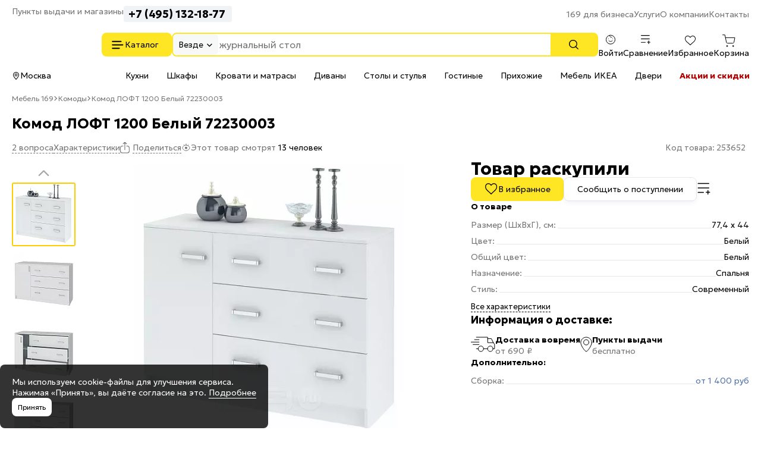

--- FILE ---
content_type: text/html; charset=UTF-8
request_url: https://mebel169.ru/komody/komod-loft-1200-belyj-72230003/
body_size: 25171
content:
<!DOCTYPE html>
<html lang="ru" class="rk-category-page">
    <head itemscope itemtype="https://schema.org/WPHeader">
        <title itemprop="headline">Комод ЛОФТ 1200 Белый 72230003 купить недорого по цене от 8 390 руб. в интернет-магазине Mebel169 в Москве</title>

        <meta charset="utf-8">
        <meta http-equiv="X-UA-Compatible" content="IE=edge">
        <meta name="_token" content="26CDUgsTALkNUpCnXzhVtseMAvhY3Gl6sh7RwO1H" />

                                    
                                <meta name="robots" content="index, follow" />
        
        <meta name="description" content="Комод ЛОФТ 1200 Белый 72230003 заказать по выгодной цене от 8 390 руб. в интернет-магазине Mebel169.ru. Быстрая доставка по Москве и области. 🔥Акции и скидки!">

        <meta name="viewport" content="width=device-width, initial-scale=1, maximum-scale=1, user-scalable=0"/>

        <meta name="csrf-token" content="26CDUgsTALkNUpCnXzhVtseMAvhY3Gl6sh7RwO1H">

        <meta name="yandex-verification" content="7beb161f79dbd30f" />
        <meta name="theme-color" content="#ffffff">
<link rel="icon" href="/favicon.svg">
<link rel="mask-icon" href="/mask-icon.svg" color="#000000">
<link rel="apple-touch-icon" href="/apple-touch-icon.png">
<link rel="manifest" href="/manifest.json">
        <!-- Styles -->
        
        <style>
            html {
                min-height: 101%;
                overflow-y: visible;
            }

            @media (max-width: 1023px) {
                #jvlabelWrap {
                    display: none;
                }
            }

                    </style>

                    <link media="all" type="text/css" rel="stylesheet" href="https://mebel169.ru/css/app.css?id=3bcc22391c7e7680e9861af9b48ea622">
        
        
        				    
						<link rel="canonical" href="https://mebel169.ru/komody/komod-loft-1200-belyj-72230003/" />
			    <meta property="og:url" content="https://mebel169.ru/komody/komod-loft-1200-belyj-72230003/" />
		<meta property="og:title" content="Комод ЛОФТ 1200 Белый 72230003 купить недорого по цене от 8 390 руб. в интернет-магазине Mebel169 в Москве" />
		<meta property="og:description" content="Комод ЛОФТ 1200 Белый 72230003 заказать по выгодной цене от 8 390 руб. в интернет-магазине Mebel169.ru. Быстрая доставка по Москве и области. 🔥Акции и скидки!" />
		<meta property="og:type" content="product.item" />
		<meta property="og:image" content="https://mebel169.ru/images/products/newest-from-1c/komod-loft-1200-belyj-72230003-402845-trim-large-crop-867-870-191-124.jpg" />
	

<script>
	window.dataLayer = window.dataLayer || [];

	window.dataLayer.push({"ecommerce":{"currencyCode":"RUB","detail":{"products":[{"id":235453,"name":"\u041a\u043e\u043c\u043e\u0434 \u041b\u041e\u0424\u0422 1200 \u0411\u0435\u043b\u044b\u0439 72230003","price":"8390.00","category":"\u041a\u043e\u043c\u043e\u0434\u044b"}]}}});
</script>
    <link media="all" type="text/css" rel="stylesheet" href="https://mebel169.ru/css/product.css?id=753b237bc2326014dc1483a6f53121ba">
    
        
        <!--[if lt IE 12]>
        <link rel="stylesheet" href="https://rawgit.com/codefucker/finalReject/master/reject/reject.css" media="all" />
        <script type="text/javascript" src="/js/reject.min.js" data-text="К сожалению, браузер, которым вы пользуйтесь, устарел, и не может нормально отображать сайт. Пожалуйста, скачайте любой из следующих браузеров:"></script>
        <![endif]-->

        <link rel="preconnect" href="https://fonts.googleapis.com">
        <link rel="preconnect" href="https://fonts.gstatic.com" crossorigin>
        <link href="https://fonts.googleapis.com/css2?family=Geologica:wght,CRSV@100..900,0&display=swap" rel="stylesheet">
    </head>
    <body class="product-page "
>

        <div class="body-wrap">
            <div id="to-top-pos"></div>

            <div class="page-main">
                
                
                <div class="header" id="header-top">
    <div class="header__container header__top-nav">
        <div class="header__contacts">
            <a href="/dostavka/" class="header__pickup" rel="nofollow">Пункты выдачи и магазины</a>

            <button data-form-url="https://mebel169.ru/callback/" class="js-form-modal header__phone">+7 (495) 023-25-00</button>
        </div>

        <div class="service-nav">
    <ul class="service-nav__items">
        <li class="service-nav__item parent service-nav__item--parent" data-id="30988">
                    
            <a class="service-nav__link" href="/169-dlya-biznesa/"  rel="nofollow">
                169 для бизнеса
            </a>

                    
                    <ul class="service-nav__items service-nav__items--children">
                <li class="service-nav__item" data-id="30989">
                                <!--noindex-->
            
            <a class="service-nav__link" href="/169-dlya-biznesa/optovikam/"  rel="nofollow">
                Оптовикам
            </a>

                        <!--/noindex-->
                    
            </li>
    
    <li class="service-nav__item" data-id="30990">
                    
            <a class="service-nav__link" href="/dileram/"  rel="nofollow">
                Компаниям
            </a>

                    
            </li>
    
    <li class="service-nav__item" data-id="30991">
                    
            <a class="service-nav__link" href="/dizajn-klub-169ru/"  rel="nofollow">
                Дизайнерам и архитекторам
            </a>

                    
            </li>
    
    <li class="service-nav__item" data-id="30992">
                    
            <a class="service-nav__link" href="/proizvoditelyam/"  rel="nofollow">
                Производителям
            </a>

                    
            </li>
            </ul>
            </li>
    
    <li class="service-nav__item parent service-nav__item--parent" data-id="30994">
                    
            <a class="service-nav__link" href="/uslugi/"  rel="nofollow">
                Услуги
            </a>

                    
                    <ul class="service-nav__items service-nav__items--children">
                <li class="service-nav__item" data-id="30995">
                    
            <a class="service-nav__link" href="/vyzvat-zamershchika/"  rel="nofollow">
                Замер помещения
            </a>

                    
            </li>
    
    <li class="service-nav__item" data-id="30996">
                    
            <a class="service-nav__link" href="/dizajner-kuhni-onlajn/"  rel="nofollow">
                Планирование кухни
            </a>

                    
            </li>
    
    <li class="service-nav__item" data-id="30997">
                    
            <a class="service-nav__link" href="/dizajner-gs-onlajn/"  rel="nofollow">
                Проектирование гардеробной
            </a>

                    
            </li>
    
    <li class="service-nav__item" data-id="30998">
                    
            <a class="service-nav__link" href="/dostavka/"  rel="nofollow">
                Доставка и самовывоз
            </a>

                    
            </li>
    
    <li class="service-nav__item" data-id="30999">
                    
            <a class="service-nav__link" href="/sborka/"  rel="nofollow">
                Сборка кухни и мебели
            </a>

                    
            </li>
    
    <li class="service-nav__item" data-id="47204">
                    
            <a class="service-nav__link" href="/santekhnika-ustanovka/"  rel="nofollow">
                Установка сантехники
            </a>

                    
            </li>
    
    <li class="service-nav__item" data-id="31000">
                    
            <a class="service-nav__link" href="/garantiya/"  rel="nofollow">
                Гарантия
            </a>

                    
            </li>
    
    <li class="service-nav__item" data-id="31002">
                    
            <a class="service-nav__link" href="/vozvrat-i-obmen/"  rel="nofollow">
                Возврат и обмен
            </a>

                    
            </li>
    
    <li class="service-nav__item" data-id="48571">
                    
            <a class="service-nav__link" href="/dizajner-kuhni-vyezd/"  rel="nofollow">
                Выездной менеджер
            </a>

                    
            </li>
            </ul>
            </li>
    
    <li class="service-nav__item parent service-nav__item--parent" data-id="31003">
                    
            <a class="service-nav__link" href="/o-magazine/"  rel="nofollow">
                О компании
            </a>

                    
                    <ul class="service-nav__items service-nav__items--children">
                <li class="service-nav__item" data-id="31007">
                    
            <a class="service-nav__link" href="/o-magazine/vakansii/"  rel="nofollow">
                Вакансии
            </a>

                    
            </li>
    
    <li class="service-nav__item" data-id="31008">
                    
            <a class="service-nav__link" href="/brands/"  rel="nofollow">
                Наши бренды
            </a>

                    
            </li>
    
    <li class="service-nav__item" data-id="31009">
                    
            <a class="service-nav__link" href="/otzyvy/"  rel="nofollow">
                Отзывы покупателей
            </a>

                    
            </li>
            </ul>
            </li>
    
    <li class="service-nav__item parent service-nav__item--parent" data-id="31010">
                    
            <a class="service-nav__link" href="/kontakty/"  rel="nofollow">
                Контакты
            </a>

                    
                    <ul class="service-nav__items service-nav__items--children">
                <li class="service-nav__item" data-id="31011">
                    
            <a class="service-nav__link" href="/kontakty/kuntsevskaya/"  rel="nofollow">
                Кунцевская
            </a>

                    
            </li>
    
    <li class="service-nav__item" data-id="31012">
                    
            <a class="service-nav__link" href="/kontakty/medvedkovo/"  rel="nofollow">
                Медведково
            </a>

                    
            </li>
    
    <li class="service-nav__item" data-id="31013">
                    
            <a class="service-nav__link" href="/kontakty/novokosino/"  rel="nofollow">
                Новокосино
            </a>

                    
            </li>
    
    <li class="service-nav__item" data-id="31014">
                    
            <a class="service-nav__link" href="/kontakty/blvd-adm-ushakova/"  rel="nofollow">
                Бульвар Адмирала Ушакова
            </a>

                    
            </li>
    
    <li class="service-nav__item" data-id="48628">
                    
            <a class="service-nav__link" href="/kontakty/odintsovo/"  rel="nofollow">
                Одинцово (склад)
            </a>

                    
            </li>
            </ul>
            </li>
    </ul>
</div>    </div>
</div>

<div class="header header--sticky" id="header-main">
    <div class="header__container header__main">
        <div class="header__logo-wrapper">
                        <a href="/" class="header__logo" aria-label="На главную"></a>
            
            <div class="button header__catalog catalog-toggle">
                Каталог          
            </div>
        </div>

        <div class="header__search">
            <div class="search-autocomplete">
    <form method="GET" action="https://mebel169.ru/search/" accept-charset="UTF-8" class="search-box search-autocomplete__form">
        <button type="button" class="search-box__area js-search-menu">Везде</button>

        <input placeholder="" autocomplete="off" id="search-box" class="js-search-autocomplete search-box__input" name="term" type="text">

        <button type="submit" class="button search-box__submit" aria-label="Поиск"></button>

        <input type="hidden" class="js-search-category" name="product_categories[]">
    </form>
</div>          
        </div>
        
        <div class="user-bar">
    <div class="user-bar__item">
        
                <span class="user-bar__link user-bar__link--profile js-login">
            <span class="user-bar__icon user-bar__icon--profile"></span>
            <span class="js-username">Войти</span>
        </span>
            </div>

    <div class="user-bar__item">
        <a href="https://mebel169.ru/compare/" class="user-bar__link user-bar__link--compare">
            <span class="user-bar__icon user-bar__icon--compare  js-compare-status"></span>
            Сравнение
        </a>
    </div>
    <div class="user-bar__item">
        <a href="https://mebel169.ru/favorite/" class="user-bar__link user-bar__link--fav">
            <span class="user-bar__icon user-bar__icon--fav  js-fav-status"></span>
            Избранное
        </a>
    </div>
    <div class="user-bar__item">
        
        <a href="https://mebel169.ru/cart/" class="user-bar__link user-bar__link--cart">
            <span class="user-bar__icon user-bar__icon--cart  js-cart-status" data-amount="0"></span>

            Корзина
        </a>

        <div id="minicart-inner"></div>
    </div>
</div>    
    </div>
</div>

<div class="header" id="header-nav">
    <div class="header__container header__subnav">
        <div class="header__subnav-wrapper">
            <div class="header__location">
                                Москва
            </div>   

            <div class="stripe-nav">
    <ul class="stripe-nav__items dragscroll">
        <li class="stripe-nav__item">
                    
            <a href="/kukhni/" class="stripe-nav__link" data-id="31028"  rel="nofollow">
                Кухни
            </a>

                    
            </li>
        
    <li class="stripe-nav__item">
                    
            <a href="/vse-shkafy/" class="stripe-nav__link" data-id="31031"  rel="nofollow">
                Шкафы
            </a>

                    
            </li>
        
    <li class="stripe-nav__item">
                    
            <a href="/krovati/" class="stripe-nav__link" data-id="31030"  rel="nofollow">
                Кровати и матрасы
            </a>

                    
            </li>
        
    <li class="stripe-nav__item">
                    
            <a href="/divany/" class="stripe-nav__link" data-id="31029"  rel="nofollow">
                Диваны
            </a>

                    
            </li>
        
    <li class="stripe-nav__item">
                    
            <a href="/stoly-i-stulya/" class="stripe-nav__link" data-id="31032"  rel="nofollow">
                Столы и стулья
            </a>

                    
            </li>
        
    <li class="stripe-nav__item">
                    
            <a href="/gostinye/" class="stripe-nav__link" data-id="48639"  rel="nofollow">
                Гостиные
            </a>

                    
            </li>
        
    <li class="stripe-nav__item">
                    
            <a href="/prikhozhie/" class="stripe-nav__link" data-id="48685"  rel="nofollow">
                Прихожие
            </a>

                    
            </li>
        
    <li class="stripe-nav__item">
                    
            <a href="https://mebel169.ru/ikea/" class="stripe-nav__link" data-id="47185"  rel="nofollow">
                Мебель ИКЕА
            </a>

                    
            </li>
        
    <li class="stripe-nav__item">
                    
            <a href="https://169.ru/" class="stripe-nav__link" data-id="31033" target="_blank" rel="noopener">
                Двери
            </a>

                    
            </li>
        
    <li class="stripe-nav__item">
                    
            <a href="/akcii/" class="stripe-nav__link stripe-nav__link--sale" data-id="31037"  rel="nofollow">
                Акции и скидки
            </a>

                    
            </li>
    </ul>
</div>
        </div>          
        
        <div class="header__partnership">
                    </div>
    </div>
</div>

<div class="header-mobile">
    <div class="header-mobile__nav">
        <div class="header-mobile__logo-block">
            <button class="header-mobile__offcanvas catalog-toggle" aria-label="Верхнее меню"></button>

                        <a href="/" class="header-mobile__logo" aria-label="На главную"></a>
                    </div>
        <div class="header-mobile__block">
            <button class="header-mobile__search js-search-box" aria-label="Поиск"></button>
            <a href="https://mebel169.ru/favorite/" class="header-mobile__favorites " aria-label="Избранное"></a>
            <a href="https://mebel169.ru/compare/" class="header-mobile__menu " aria-label="Сравнение"></a>

            
                        <span class="user-bar__link user-bar__link--profile js-login" >
                <span class="user-bar__icon user-bar__icon--profile"></span>
            </span>
                    </div>
    </div>

    <div class="search-autocomplete">
    <form method="GET" action="https://mebel169.ru/search/" accept-charset="UTF-8" class="search-mobile__search" id="m-search">
        <div class="search-mobile__input-wrapper">
            <input placeholder="Поиск товаров" class="search-mobile__search--input js-search-box" autocomplete="off" name="term" type="text">
        </div>
    </form>
</div></div>
                
                <main>
                                    <div id="content-container">
                
                    <div class="container">
                                <div class="product-page__breadcrumbs-container">
            
            <ol class="breadcrumb">
                    
                            <li class="first">
                    <a href="https://mebel169.ru">Мебель 169</a>
                                    </li>
                                
                            <li class="prev-item">
                    <a href="/komody/">Комоды</a>
                                    </li>
                                
                            <li>
                    <span>Комод ЛОФТ 1200 Белый 72230003</span>
                </li>
                        </ol>

    
    <script type="application/ld+json">{"@context":"https:\/\/schema.org","@type":"BreadcrumbList","itemListElement":[{"@type":"ListItem","position":1,"item":{"@id":"https:\/\/mebel169.ru","name":"\u041c\u0435\u0431\u0435\u043b\u044c 169"}},{"@type":"ListItem","position":2,"item":{"@id":"https:\/\/mebel169.ru\/komody\/","name":"\u2b50 \u041a\u043e\u043c\u043e\u0434\u044b"}}]}</script>

        </div>
                        </div>

                    <div class="">
                                                
                        <div >
                                                            <div class="container">
                    <div class="fixed-top-block">
    <div class="fixed-top-block__container">
      <div class="fixed-top-block__product">
            <div class="product-page__top-block__image-block">
                <img src="/images/products/newest-from-1c/komod-loft-1200-belyj-72230003-402845-trim-fixed-top-block-crop-867-870-191-124.jpg" alt="Комод ЛОФТ 1200 Белый 72230003">
            </div>
            <div class="product-page__top-block__product-body">
                <div class="product-page__top-block__title">Комод ЛОФТ 1200 Белый 72230003</div>
                <div class="product-page__top-block__rate-reviews">
                    <div><span class="product-reviews__value">0,0</span></div>

                    
                                            <div><a href="#product-discussion" class="product-reviews__questions dashed-grey js-scroll-to" data-target="reviews">2 вопроса</a></div>
                                    </div>
            </div>
        </div> 
                    <div itemprop="offers" itemscope itemtype="https://schema.org/Offer">
                <link itemprop="availability" href="https://schema.org/OutOfStock" />
                <span class="product-price__regular product-price__regular--big">Товар раскупили</span>
            </div>
                
           
        </div>
    </div>
        
            <div class="product-page__product">
                                    <div class="product-page__header">
                        <div>
                            <h1 class="main-title">Комод ЛОФТ 1200 Белый 72230003</h1>
                        </div>
                        <div class="product-reviews">

                            <div class="product-reviews__left">
    
    
            <div><a href="#product-discussion" class="product-reviews__questions dashed-grey js-scroll-to" data-target="reviews">2 вопроса</a></div>
    
    <div><a href="#characteristics" class="dashed-grey js-scroll-to" data-target="characteristics">Характеристики</a></div>

    <div class="js-sharing-list"><div class="dashed-grey product-page__desktop-sharing">Поделиться</div></div>

            <div class="current-views">
	<div class="current-views__text">Этот товар смотрят <span class="current-views__count">13 человек</span></div>
</div>    </div>
                            <div class="product-reviews__right">
                                <button class="product-reviews__vendor-code js-copy-text" data-copy-text="253652">Код товара: 253652</button>
                            </div>
                        </div>
                    </div>
                
                <div class="product-page__photos">
    <div class="product-page__photos-sticky">
        <div class="product-slider gallery">
            <div class="tumbs-swiper">
                <div class="swiper-button-prev">
                    <button class="product-slider__button"></button>
                </div>

                <div class="swiper product-slider__vertical-hidden">
                    <div class="swiper-wrapper product-slider__items">

                                                    <div class="swiper-slide product-slider__item active">
                                <picture>
                                    <source srcset="/images/products/newest-from-1c/komod-loft-1200-belyj-72230003-402845-trim-gallery-tumb-webp-crop-867-870-191-124.webp 1x" type="image/webp">
                                    <img alt="Комод ЛОФТ 1200 Белый 72230003" src="/images/products/newest-from-1c/komod-loft-1200-belyj-72230003-402845-trim-gallery-tumb-crop-867-870-191-124.jpg" width="103" height="103">
                                </picture>
                            </div>
                                                    <div class="swiper-slide product-slider__item ">
                                <picture>
                                    <source srcset="/images/products/newest-from-1c/komod-loft-1200-belyj-72230003-402832-trim-gallery-tumb-webp.webp 1x" type="image/webp">
                                    <img alt="Комод ЛОФТ 1200 Белый 72230003" src="/images/products/newest-from-1c/komod-loft-1200-belyj-72230003-402832-trim-gallery-tumb.jpg" width="103" height="103">
                                </picture>
                            </div>
                                                    <div class="swiper-slide product-slider__item ">
                                <picture>
                                    <source srcset="/images/products/newest-from-1c/komod-loft-1200-belyj-72230003-402833-trim-gallery-tumb-webp.webp 1x" type="image/webp">
                                    <img alt="Комод ЛОФТ 1200 Белый 72230003" src="/images/products/newest-from-1c/komod-loft-1200-belyj-72230003-402833-trim-gallery-tumb.jpg" width="103" height="103">
                                </picture>
                            </div>
                                                    <div class="swiper-slide product-slider__item ">
                                <picture>
                                    <source srcset="/images/products/newest-from-1c/komod-loft-1200-belyj-72230003-402834-trim-gallery-tumb-webp.webp 1x" type="image/webp">
                                    <img alt="Комод ЛОФТ 1200 Белый 72230003" src="/images/products/newest-from-1c/komod-loft-1200-belyj-72230003-402834-trim-gallery-tumb.jpg" width="103" height="103">
                                </picture>
                            </div>
                                                    <div class="swiper-slide product-slider__item ">
                                <picture>
                                    <source srcset="/images/products/newest-from-1c/komod-loft-1200-belyj-72230003-402835-trim-gallery-tumb-webp.webp 1x" type="image/webp">
                                    <img alt="Комод ЛОФТ 1200 Белый 72230003" src="/images/products/newest-from-1c/komod-loft-1200-belyj-72230003-402835-trim-gallery-tumb.jpg" width="103" height="103">
                                </picture>
                            </div>
                                                    <div class="swiper-slide product-slider__item ">
                                <picture>
                                    <source srcset="/images/products/newest-from-1c/komod-loft-1200-belyj-72230003-402911-trim-gallery-tumb-webp.webp 1x" type="image/webp">
                                    <img alt="Комод ЛОФТ 1200 Белый 72230003" src="/images/products/newest-from-1c/komod-loft-1200-belyj-72230003-402911-trim-gallery-tumb.jpg" width="103" height="103">
                                </picture>
                            </div>
                                            </div>
                </div>

                <div class="swiper-button-next">
                    <button class="product-slider__button"></button>
                </div>
            </div>


            <div class="product-slider__item--full">
                <div class="swiper-button-prev"></div>

                <div class="swiper gallery-swiper">
                    <div class="swiper-wrapper">
                                                    <div class="swiper-slide">
                                <div class="image-container  "
                                                                         >

                                    <picture data-zoom-img="/images/products/newest-from-1c/komod-loft-1200-belyj-72230003-402845-trim-xlarge-v1-crop-867-870-191-124.jpg" data-zoom-img-webp="/images/products/newest-from-1c/komod-loft-1200-belyj-72230003-402845-trim-xlarge-v1-webp-crop-867-870-191-124.webp" >
                                        <source srcset="/images/products/newest-from-1c/komod-loft-1200-belyj-72230003-402845-trim-gallery-large-box-v-9-webp-crop-867-870-191-124.webp 1x" type="image/webp">

                                        <img
                                            class="gallery-full-image"
                                            src="/images/products/newest-from-1c/komod-loft-1200-belyj-72230003-402845-trim-gallery-large-box-v-9-crop-867-870-191-124.jpg"
                                             loading="lazy"                                             width="702" height="523"
                                                                                        title="Комод ЛОФТ 1200 Белый 72230003"
                                                                                                                                    alt="Комод ЛОФТ 1200 Белый 72230003"
                                                                                    >
                                    </picture>
                                </div>
                            </div>
                                                    <div class="swiper-slide">
                                <div class="image-container  "
                                                                         >

                                    <picture data-zoom-img="/images/products/newest-from-1c/komod-loft-1200-belyj-72230003-402832-trim-xlarge-v1.png" data-zoom-img-webp="/images/products/newest-from-1c/komod-loft-1200-belyj-72230003-402832-trim-xlarge-v1-webp.webp" >
                                        <source srcset="/images/products/newest-from-1c/komod-loft-1200-belyj-72230003-402832-trim-gallery-large-box-v-9-webp.webp 1x" type="image/webp">

                                        <img
                                            class="gallery-full-image"
                                            src="/images/products/newest-from-1c/komod-loft-1200-belyj-72230003-402832-trim-gallery-large-box-v-9.png"
                                                                                        width="702" height="523"
                                                                                        title="Комод ЛОФТ 1200 Белый 72230003"
                                                                                                                                >
                                    </picture>
                                </div>
                            </div>
                                                    <div class="swiper-slide">
                                <div class="image-container  "
                                                                         >

                                    <picture data-zoom-img="/images/products/newest-from-1c/komod-loft-1200-belyj-72230003-402833-trim-xlarge-v1.png" data-zoom-img-webp="/images/products/newest-from-1c/komod-loft-1200-belyj-72230003-402833-trim-xlarge-v1-webp.webp" >
                                        <source srcset="/images/products/newest-from-1c/komod-loft-1200-belyj-72230003-402833-trim-gallery-large-box-v-9-webp.webp 1x" type="image/webp">

                                        <img
                                            class="gallery-full-image"
                                            src="/images/products/newest-from-1c/komod-loft-1200-belyj-72230003-402833-trim-gallery-large-box-v-9.png"
                                                                                        width="702" height="523"
                                                                                        title="Комод ЛОФТ 1200 Белый 72230003"
                                                                                                                                >
                                    </picture>
                                </div>
                            </div>
                                                    <div class="swiper-slide">
                                <div class="image-container  "
                                                                         >

                                    <picture data-zoom-img="/images/products/newest-from-1c/komod-loft-1200-belyj-72230003-402834-trim-xlarge-v1.png" data-zoom-img-webp="/images/products/newest-from-1c/komod-loft-1200-belyj-72230003-402834-trim-xlarge-v1-webp.webp" >
                                        <source srcset="/images/products/newest-from-1c/komod-loft-1200-belyj-72230003-402834-trim-gallery-large-box-v-9-webp.webp 1x" type="image/webp">

                                        <img
                                            class="gallery-full-image"
                                            src="/images/products/newest-from-1c/komod-loft-1200-belyj-72230003-402834-trim-gallery-large-box-v-9.png"
                                                                                        width="702" height="523"
                                                                                        title="Комод ЛОФТ 1200 Белый 72230003"
                                                                                                                                >
                                    </picture>
                                </div>
                            </div>
                                                    <div class="swiper-slide">
                                <div class="image-container  "
                                                                         >

                                    <picture data-zoom-img="/images/products/newest-from-1c/komod-loft-1200-belyj-72230003-402835-trim-xlarge-v1.jpg" data-zoom-img-webp="/images/products/newest-from-1c/komod-loft-1200-belyj-72230003-402835-trim-xlarge-v1-webp.webp" >
                                        <source srcset="/images/products/newest-from-1c/komod-loft-1200-belyj-72230003-402835-trim-gallery-large-box-v-9-webp.webp 1x" type="image/webp">

                                        <img
                                            class="gallery-full-image"
                                            src="/images/products/newest-from-1c/komod-loft-1200-belyj-72230003-402835-trim-gallery-large-box-v-9.jpg"
                                                                                        width="702" height="523"
                                                                                        title="Комод ЛОФТ 1200 Белый 72230003"
                                                                                                                                >
                                    </picture>
                                </div>
                            </div>
                                                    <div class="swiper-slide">
                                <div class="image-container  "
                                                                         >

                                    <picture data-zoom-img="/images/products/newest-from-1c/komod-loft-1200-belyj-72230003-402911-trim-xlarge-v1.jpg" data-zoom-img-webp="/images/products/newest-from-1c/komod-loft-1200-belyj-72230003-402911-trim-xlarge-v1-webp.webp" >
                                        <source srcset="/images/products/newest-from-1c/komod-loft-1200-belyj-72230003-402911-trim-gallery-large-box-v-9-webp.webp 1x" type="image/webp">

                                        <img
                                            class="gallery-full-image"
                                            src="/images/products/newest-from-1c/komod-loft-1200-belyj-72230003-402911-trim-gallery-large-box-v-9.jpg"
                                                                                        width="702" height="523"
                                                                                        title="Комод ЛОФТ 1200 Белый 72230003"
                                                                                                                                >
                                    </picture>
                                </div>
                            </div>
                                            </div>

                    <div class="swiper-pagination-wrapper">
                        <div class="swiper-pagination"></div>

                                            </div>

                </div>

                <div class="swiper-button-next"></div>

                                    <span class="product-badges theme-filled">
                    
                            
                                    
                                                        
                                                        
                                    
                
                                        </span>

                    <div class="product-slider__alert-about-images">Изображение может немного отличаться от оригинала.</div>
                            </div>
        </div>

                    <div class="product-row-btn--mob">
    <div class="product-sku">Код товара: 253652</div> 

        <div class="product-btn product-btn--mobile">
        <button class="product-btn__item product-btn__item--fav js-fav " data-product-id="235453"  data-goal="izbrannoe">
            <span class="inactive">В избранное</span>
            <span class="active">В избранном</span>
        </button>
        
        <button class="product-btn__item product-btn__item--compare js-compare " data-product-id="235453"  data-goal="sravnenie">
            <span class="inactive">В сравнение</span>
            <span class="active">В сравнении</span>
        </button>
    </div>
    </div>
                            <div class="current-views__mobile-wrapper">
                    <div class="current-views">
	<div class="current-views__text">Этот товар смотрят <span class="current-views__count">10 человек</span></div>
</div>                </div>
                    
                <div class="product-page__user-photo">
            <div>
                <p class="product-page__user-photo-title">Фотографии покупателей</p>
            </div>
            <div class="product-page__user-photo-download  js-user-photos-container  ">
                                                        <a href="#reviews" class="product-page__mobile-top-rate-block__reviews js-scroll-to" data-target="reviews">
                        <div class="product-page__mobile-top-rate-block__rate  empty-star  ">0,0</div>
                        <span>0 отзывов</span>
                    </a>

                                            <a href="#product-discussion" class="product-page__mobile-top-rate-block__questions js-scroll-to" data-target="reviews">
                            <div class="questions_count">2</div>
                            <span>вопроса</span>
                        </a>
                    
                    <button data-id="235453" class="product-page__download-photo add-image-btn js-form-modal">Загрузить фото</button>
                
                                
                
                            </div>
        </div>


        <script>
            var userImagesCount = 0;

                
            var userReview = "";
        </script>

                    <div class="service-info-labels-wrapper">
                <div>
    <p class="product-page__list-title">С заботой о клиентах</p>
</div>

<div class="service-info-labels">
    <a href="/dizajner-kuhni-onlajn/" target="_blank" class="service-info-label">
        <div class="service-info-label__image-wrapper">
            <img class="service-info-label__image service-info-label__image--kitchen-design" width="26" height="26" src="/images/theme/product/service-info-labels/1.svg" alt="">
        </div>
        <div class="service-info-label__body">
            <div class="service-info-label__title">Записаться на проектирование</div>
            <div class="service-info-label__description">Замер помещения под размещение мебели</div>
        </div>
    </a>
    <a href="/sborka/" target="_blank" class="service-info-label">
        <div class="service-info-label__image-wrapper">
            <img class="service-info-label__image service-info-label__image--sborka" width="28" height="26" src="/images/theme/product/service-info-labels/2.svg" alt="">
        </div>
        <div class="service-info-label__body">
            <div class="service-info-label__title">Быстрая сборка</div>
            <div class="service-info-label__description">Соберём и установим мебель</div>
        </div>
    </a>
    <a href="/garantiya/" target="_blank" class="service-info-label">
        <div class="service-info-label__image-wrapper">
            <img class="service-info-label__image service-info-label__image--garantiya" width="35" height="34" src="/images/theme/product/service-info-labels/3.svg" alt="">
        </div>
        <div class="service-info-label__body">
            <div class="service-info-label__title">Гарантия</div>
            <div class="service-info-label__description">Гарантийный срок 18 месяцев</div>
        </div>
    </a>
</div>            </div>
                    </div>
</div>

                <div class="product-page__info ">

    
    
            <div>
        <span class="product-price__regular product-price__regular--big">Товар раскупили</span>
    </div>
    
    
    
            <div class="product-page__mobile-product-title">Комод ЛОФТ 1200 Белый 72230003</div>
    
    
    
    
    
                
    <div class="product-page__info-sub-block">
                                    <div>
		<div class="product-page__buy-block" data-product-id="235453">
							<div>
					<button class="button product-page__out-of-stock__fav js-fav " data-product-id="235453"  data-goal="izbrannoe">
						<span class="fav-text-inactive">В избранное</span>
						<span class="fav-text-active">В избранном</span>
					</button>
				</div>
				<div>
					<button class="button--white js-form-modal feedback-stock" data-id="235453" data-type="stock">Сообщить о поступлении</button>
				</div>
				<div class="product-compare-container">
					<button class="button--compare-big js-compare " data-product-id="235453"  data-goal="sravnenie"></button>
				</div>
				<div class="product-page__buy-block__delivery-inf">Товар раскупили</div>
					</div>

					</div>
                    
                                    <div class="mobile-service-info-labels-wrapper">
                    <div>
    <p class="product-page__list-title">С заботой о клиентах</p>
</div>

<div class="service-info-labels">
    <a href="/dizajner-kuhni-onlajn/" target="_blank" class="service-info-label">
        <div class="service-info-label__image-wrapper">
            <img class="service-info-label__image service-info-label__image--kitchen-design" width="26" height="26" src="/images/theme/product/service-info-labels/1.svg" alt="">
        </div>
        <div class="service-info-label__body">
            <div class="service-info-label__title">Записаться на проектирование</div>
            <div class="service-info-label__description">Замер помещения под размещение мебели</div>
        </div>
    </a>
    <a href="/sborka/" target="_blank" class="service-info-label">
        <div class="service-info-label__image-wrapper">
            <img class="service-info-label__image service-info-label__image--sborka" width="28" height="26" src="/images/theme/product/service-info-labels/2.svg" alt="">
        </div>
        <div class="service-info-label__body">
            <div class="service-info-label__title">Быстрая сборка</div>
            <div class="service-info-label__description">Соберём и установим мебель</div>
        </div>
    </a>
    <a href="/garantiya/" target="_blank" class="service-info-label">
        <div class="service-info-label__image-wrapper">
            <img class="service-info-label__image service-info-label__image--garantiya" width="35" height="34" src="/images/theme/product/service-info-labels/3.svg" alt="">
        </div>
        <div class="service-info-label__body">
            <div class="service-info-label__title">Гарантия</div>
            <div class="service-info-label__description">Гарантийный срок 18 месяцев</div>
        </div>
    </a>
</div>                </div>

                <div class="desktop-top-characteristics">
	<div>
		<p class="product-page__list-title product-page__list-title--small">О товаре</p>
	</div>
	<ul class="product-page__list">
					
			
			<li class="product-page__list-item">
				<div class="product-page__list-item-name">
					<span class="product-page__list-item-name_text">Размер (ШхВхГ), см:</span>
				</div>
									<span class="product-page__list-item__value--sm">77,4 x 44</span>
							</li>

					
			
			<li class="product-page__list-item">
				<div class="product-page__list-item-name">
					<span class="product-page__list-item-name_text">Цвет:</span>
				</div>
									<span class="product-page__list-item__value--sm">Белый</span>
							</li>

					
			
			<li class="product-page__list-item">
				<div class="product-page__list-item-name">
					<span class="product-page__list-item-name_text">Общий цвет:</span>
				</div>
									<span class="product-page__list-item__value--sm">Белый</span>
							</li>

					
			
			<li class="product-page__list-item">
				<div class="product-page__list-item-name">
					<span class="product-page__list-item-name_text">Назначение:</span>
				</div>
									<span class="product-page__list-item__value--sm">Спальня</span>
							</li>

					
			
			<li class="product-page__list-item">
				<div class="product-page__list-item-name">
					<span class="product-page__list-item-name_text">Стиль:</span>
				</div>
									<span class="product-page__list-item__value--sm">Современный</span>
							</li>

			</ul>
	<div>
		<button class="button--dashed js-scroll-to" data-target="characteristics">Все характеристики</button>
	</div>
</div>

<div class="mobile-top-characteristics">
	<div>
		<p class="product-page__list-title">Характеристики</p>
	</div>

			<div class="product-page__lists">

        
                <div class="product-page__lists__column">
            <ul class="product-page__list">
                                    <li class="product-page__list-item">
                        <div class="product-page__list-item-name">
                            <span class="product-page__list-item-name_text">Артикул:</span>
                        </div>
                        <span class="product-page__list-item__value">
                            
                            

                                                                                                                                                                                        
                            079-НК00001

                                                    </span>
                    </li>
                                    <li class="product-page__list-item">
                        <div class="product-page__list-item-name">
                            <span class="product-page__list-item-name_text">Глубина, см:</span>
                        </div>
                        <span class="product-page__list-item__value">
                            
                            

                                                                                                                                                                                        
                            44

                                                    </span>
                    </li>
                                    <li class="product-page__list-item">
                        <div class="product-page__list-item-name">
                            <span class="product-page__list-item-name_text">Высота, см:</span>
                        </div>
                        <span class="product-page__list-item__value">
                            
                            

                                                                                                                                                                                        
                            77.4

                                                    </span>
                    </li>
                                    <li class="product-page__list-item">
                        <div class="product-page__list-item-name">
                            <span class="product-page__list-item-name_text">Цвет:</span>
                        </div>
                        <span class="product-page__list-item__value">
                            
                            

                                                                                                                                                                                                                                                                    
                            Белый

                                                    </span>
                    </li>
                                    <li class="product-page__list-item">
                        <div class="product-page__list-item-name">
                            <span class="product-page__list-item-name_text">Общий цвет:</span>
                        </div>
                        <span class="product-page__list-item__value">
                            
                            

                                                                                                                                                                                                                                                                    
                            Белый

                                                    </span>
                    </li>
                                    <li class="product-page__list-item">
                        <div class="product-page__list-item-name">
                            <span class="product-page__list-item-name_text">Назначение:</span>
                        </div>
                        <span class="product-page__list-item__value">
                            
                            

                                                                                                                                                                                                                                                                    
                            Спальня

                                                    </span>
                    </li>
                            </ul>
        </div>
            <div class="product-page__lists__column">
            <ul class="product-page__list">
                                    <li class="product-page__list-item">
                        <div class="product-page__list-item-name">
                            <span class="product-page__list-item-name_text">Стиль:</span>
                        </div>
                        <span class="product-page__list-item__value">
                            
                            

                                                                                                                                                                                                                                                                    
                            Современный

                                                    </span>
                    </li>
                                    <li class="product-page__list-item">
                        <div class="product-page__list-item-name">
                            <span class="product-page__list-item-name_text">Материал каркаса:</span>
                        </div>
                        <span class="product-page__list-item__value">
                            
                            

                                                                                                                                                                                                                                                                    
                            ЛДСП

                                                    </span>
                    </li>
                                    <li class="product-page__list-item">
                        <div class="product-page__list-item-name">
                            <span class="product-page__list-item-name_text">Цвет каркаса:</span>
                        </div>
                        <span class="product-page__list-item__value">
                            
                            

                                                                                                                                                                                                                                                                    
                            Белый

                                                    </span>
                    </li>
                                    <li class="product-page__list-item">
                        <div class="product-page__list-item-name">
                            <span class="product-page__list-item-name_text">Материал фасада:</span>
                        </div>
                        <span class="product-page__list-item__value">
                            
                            

                                                                                                                                                                                                                                                                    
                            ЛДСП

                                                    </span>
                    </li>
                                    <li class="product-page__list-item">
                        <div class="product-page__list-item-name">
                            <span class="product-page__list-item-name_text">Зеркало:</span>
                        </div>
                        <span class="product-page__list-item__value">
                            
                            

                                                                                                                                                                                                                                                                    
                            Нет

                                                    </span>
                    </li>
                                    <li class="product-page__list-item">
                        <div class="product-page__list-item-name">
                            <span class="product-page__list-item-name_text">Коллекция:</span>
                        </div>
                        <span class="product-page__list-item__value">
                            
                            

                                                                                                                                                                                                                                                                    
                            Лофт

                                                    </span>
                    </li>
                            </ul>
        </div>
    </div>	
	<div class="open-all-characteristics">
		<span class="closed-text">Развернуть</span>
		<span class="opened-text">Свернуть</span>
	</div>
</div>

                <div class="product-page__shipment">
    <div>
        <p class="product-page__list-title">Информация о доставке:</p>
    </div>

    <div class="product-page__shipment__list">
        <div class="product-page__shipment__item">
            <div class="">
                <img class="product-page__shipment__item-image--delivery" width="41" height="26" src="/images/theme/product/shipment/1.svg" alt="">
            </div>
            <div class="product-page__shipment__item-body">
                <div class="product-page__shipment__title">Доставка вовремя</div>
                <div class="product-page__shipment__price">от 690 ₽</div>
            </div>
        </div>
        <div class="product-page__shipment__item">
            <div class="product-page__shipment__item-image">
                <img class="product-page__shipment__item-image--pick-up" width="20" height="26" src="/images/theme/product/shipment/2.svg" alt="">
            </div>
            <div class="product-page__shipment__item-body">
                <div class="product-page__shipment__title">Пункты выдачи</div>
                <div class="product-page__shipment__price">бесплатно</div>
            </div>
        </div>
    </div>
</div>
                <div class="product-page__product-info">
	<div>
		<div>
			<p class="product-page__list-title product-page__list-title--small">Дополнительно:</p>
		</div>
		<ul class="product-page__list">

											<li class="product-page__list-item">
					<div class="product-page__list-item-name">
						<span class="product-page__list-item-name_text">Сборка:</span>
					</div>
					<a class="link" href="/sborka/">от 1 400 руб</a>
				</li>
			

			
					</ul>
	</div>
</div>                        </div>

    </div>            </div>

            
                    <div class="related-products">
                <div class="block-header">Нашли для вас похожие</div>
                <div class="swiper-block slider  swiper-scroller-related ">
    <div class="swiper-scroller swiper-container">
        <div class="swiper-wrapper">
                            <div class="swiper-slide">
                    <div class="product-preview  hover-disabled"
    >

    <div class="product-preview__wrapper">
        <div class="product-preview-image-block">
    <a  href="/komody/fun-komod-kd-4-dub-sonomabelyj/" target="_blank" class="product-preview-slider__link js-preview-image-link" title="FUN комод КД-4 Дуб Сонома/Белый" data-image-size="listing-box-v3">
        <span class="product-preview-slider " data-gallery='[]'>
            <picture>
                <source srcset="/images/products/komody/fun-komod-kd-4-dub-sonomabelyj-611526-trim-listing-box-v3-webp-crop-798-478-235-174.webp 1x, /images/products/komody/fun-komod-kd-4-dub-sonomabelyj-611526-trim-listing-box-v3-webp_2x-crop-798-478-235-174.webp 2x" data-srcset="/images/products/komody/fun-komod-kd-4-dub-sonomabelyj-611526-trim-listing-box-v3-webp-crop-798-478-235-174.webp 1x, /images/products/komody/fun-komod-kd-4-dub-sonomabelyj-611526-trim-listing-box-v3-webp_2x-crop-798-478-235-174.webp 2x" type="image/webp">
                <source srcset="/images/products/komody/fun-komod-kd-4-dub-sonomabelyj-611526-trim-listing-box-v3-crop-798-478-235-174.jpg 1x, /images/products/komody/fun-komod-kd-4-dub-sonomabelyj-611526-trim-listing-box-v3-crop-798-478-235-174.jpg 2x" data-srcset="/images/products/komody/fun-komod-kd-4-dub-sonomabelyj-611526-trim-listing-box-v3-crop-798-478-235-174.jpg 1x, /images/products/komody/fun-komod-kd-4-dub-sonomabelyj-611526-trim-listing-box-v3-crop-798-478-235-174.jpg 2x" class="default">
                    
                <img  loading="lazy"  src="/images/products/komody/fun-komod-kd-4-dub-sonomabelyj-611526-trim-listing-box-v3-crop-798-478-235-174.jpg" class="product-preview-slider__main" data-product-id="264890" alt="FUN комод КД-4 Дуб Сонома/Белый" width="295" height="295" />
            </picture>
        </span>
    </a>

    
            <div class="quick-view-btn-inner">
            <button class="js-quick-view" data-id="264890" data-goal="quick-view">Быстрый просмотр</button>
        </div>
        
    <span class="product-badges theme-filled">
                    
                            
                                    
                                                        
                                                        
                                    
                
                                        </span>
</div>
        <div class="product-preview__title">
	<a  href="/komody/fun-komod-kd-4-dub-sonomabelyj/" class="product-preview__link" target="_blank">
	    FUN комод КД-4 Дуб Сонома/Белый
	</a>
</div>        <div class="js-product-reviews-btn product-reviews-total" data-rate="5,0">
        <span class="product-reviews-total__value">&nbsp;</span>
    </div>

        <div class="product-price">
            <span class="product-price__regular">
            <span class="js-preview-price" data-price="8990.00">
                8 990</span> <span>&#x20bd;</span>
            </span>
        </span>
    
    
    </div>
                    <div>
                <p class="grey-text product-preview__pickup-date">
                    Доставка/самовывоз
                </p>
            </div>

            
                            <div class="product-action pin-product__action js-preview-action" data-product-id="264890">
                    <div class="addtocart-count-container"></div>
                    <button class="product-action__addtocart button button--sm js-addtocart" data-product-id="264890">В корзину</button>
	
                </div>
                <div class="product-preview__one-click-wrapper">
                    <button
                        class="product-preview__one-click button--grey-dashed js-form-modal oneclick"
                        data-id="264890"
                        data-goal="1click_listing_open"
                        data-from="listing"
                    >Купить в 1 клик</button>
                </div>

                
                                        </div>

</div>
                </div>
                            <div class="swiper-slide">
                    <div class="product-preview  hover-disabled"
    >

    <div class="product-preview__wrapper">
        <div class="product-preview-image-block">
    <a  href="/komody/fun-komod-kd-4-belyj/" target="_blank" class="product-preview-slider__link js-preview-image-link" title="FUN комод КД-4 Белый" data-image-size="listing-box-v3">
        <span class="product-preview-slider " data-gallery='[]'>
            <picture>
                <source srcset="/images/products/komody/fun-komod-kd-4-belyj-611511-trim-listing-box-v3-webp-crop-794-484-234-175.webp 1x, /images/products/komody/fun-komod-kd-4-belyj-611511-trim-listing-box-v3-webp_2x-crop-794-484-234-175.webp 2x" data-srcset="/images/products/komody/fun-komod-kd-4-belyj-611511-trim-listing-box-v3-webp-crop-794-484-234-175.webp 1x, /images/products/komody/fun-komod-kd-4-belyj-611511-trim-listing-box-v3-webp_2x-crop-794-484-234-175.webp 2x" type="image/webp">
                <source srcset="/images/products/komody/fun-komod-kd-4-belyj-611511-trim-listing-box-v3-crop-794-484-234-175.jpg 1x, /images/products/komody/fun-komod-kd-4-belyj-611511-trim-listing-box-v3-crop-794-484-234-175.jpg 2x" data-srcset="/images/products/komody/fun-komod-kd-4-belyj-611511-trim-listing-box-v3-crop-794-484-234-175.jpg 1x, /images/products/komody/fun-komod-kd-4-belyj-611511-trim-listing-box-v3-crop-794-484-234-175.jpg 2x" class="default">
                    
                <img  loading="lazy"  src="/images/products/komody/fun-komod-kd-4-belyj-611511-trim-listing-box-v3-crop-794-484-234-175.jpg" class="product-preview-slider__main" data-product-id="264885" alt="FUN комод КД-4 Белый" width="295" height="295" />
            </picture>
        </span>
    </a>

    
            <div class="quick-view-btn-inner">
            <button class="js-quick-view" data-id="264885" data-goal="quick-view">Быстрый просмотр</button>
        </div>
        
    <span class="product-badges theme-filled">
                    
                                                <span class="badge-shipping_tomorrow">Доставим завтра</span>
                
                                                                            
                
                                        </span>
</div>
        <div class="product-preview__title">
	<a  href="/komody/fun-komod-kd-4-belyj/" class="product-preview__link" target="_blank">
	    FUN комод КД-4 Белый
	</a>
</div>        <div class="js-product-reviews-btn product-reviews-total" data-rate="5,0">
        <span class="product-reviews-total__value">&nbsp;</span>
    </div>

        <div class="product-price">
            <span class="product-price__regular">
            <span class="js-preview-price" data-price="8990.00">
                8 990</span> <span>&#x20bd;</span>
            </span>
        </span>
    
    
    </div>
                    <div>
                <p class="grey-text product-preview__pickup-date">
                    Доставка/самовывоз
                </p>
            </div>

            
                            <div class="product-action pin-product__action js-preview-action" data-product-id="264885">
                    <div class="addtocart-count-container"></div>
                    <button class="product-action__addtocart button button--sm js-addtocart" data-product-id="264885">В корзину</button>
	
                </div>
                <div class="product-preview__one-click-wrapper">
                    <button
                        class="product-preview__one-click button--grey-dashed js-form-modal oneclick"
                        data-id="264885"
                        data-goal="1click_listing_open"
                        data-from="listing"
                    >Купить в 1 клик</button>
                </div>

                
                                        </div>

</div>
                </div>
                            <div class="swiper-slide">
                    <div class="product-preview  hover-disabled"
    >

    <div class="product-preview__wrapper">
        <div class="product-preview-image-block">
    <a  href="/prikhozhie/komody/komod-leset-niritahajdi-shirokij-5-yashchikov-belyj/" target="_blank" class="product-preview-slider__link js-preview-image-link" title="Комод Leset Нирита/Хайди широкий 5 ящиков, Белый" data-image-size="listing-box-v3">
        <span class="product-preview-slider " data-gallery='[]'>
            <picture>
                <source srcset="/images/products/prikhozhie/komody/komod-leset-niritahajdi-shirokij-5-yashchikov-belyj-992891-trim-listing-box-v3-webp.webp 1x, /images/products/prikhozhie/komody/komod-leset-niritahajdi-shirokij-5-yashchikov-belyj-992891-trim-listing-box-v3-webp_2x.webp 2x" data-srcset="/images/products/prikhozhie/komody/komod-leset-niritahajdi-shirokij-5-yashchikov-belyj-992891-trim-listing-box-v3-webp.webp 1x, /images/products/prikhozhie/komody/komod-leset-niritahajdi-shirokij-5-yashchikov-belyj-992891-trim-listing-box-v3-webp_2x.webp 2x" type="image/webp">
                <source srcset="/images/products/prikhozhie/komody/komod-leset-niritahajdi-shirokij-5-yashchikov-belyj-992891-trim-listing-box-v3.jpeg 1x, /images/products/prikhozhie/komody/komod-leset-niritahajdi-shirokij-5-yashchikov-belyj-992891-trim-listing-box-v3.jpeg 2x" data-srcset="/images/products/prikhozhie/komody/komod-leset-niritahajdi-shirokij-5-yashchikov-belyj-992891-trim-listing-box-v3.jpeg 1x, /images/products/prikhozhie/komody/komod-leset-niritahajdi-shirokij-5-yashchikov-belyj-992891-trim-listing-box-v3.jpeg 2x" class="default">
                    
                <img  loading="lazy"  src="/images/products/prikhozhie/komody/komod-leset-niritahajdi-shirokij-5-yashchikov-belyj-992891-trim-listing-box-v3.jpeg" class="product-preview-slider__main" data-product-id="455820" alt="Комод Leset Нирита/Хайди широкий 5 ящиков, Белый" width="295" height="295" />
            </picture>
        </span>
    </a>

    
            <div class="quick-view-btn-inner">
            <button class="js-quick-view" data-id="455820" data-goal="quick-view">Быстрый просмотр</button>
        </div>
        
    <span class="product-badges theme-filled">
                    
                            
                                    
                                                        
                                                        
                                    
                
                                        </span>
</div>
        <div class="product-preview__title">
	<a  href="/prikhozhie/komody/komod-leset-niritahajdi-shirokij-5-yashchikov-belyj/" class="product-preview__link" target="_blank">
	    Комод Leset Нирита/Хайди широкий 5 ящиков, Белый
	</a>
</div>        <div class="product-reviews-total__none">

    </div>
        <div class="product-price">
            <span class="product-price__regular">
            <span class="js-preview-price" data-price="7430.00">
                7 430</span> <span>&#x20bd;</span>
            </span>
        </span>
    
    
    </div>
                    <div>
                <p class="grey-text product-preview__pickup-date">
                    Доставка/самовывоз
                </p>
            </div>

            
                            <div class="product-action pin-product__action js-preview-action" data-product-id="455820">
                    <div class="addtocart-count-container"></div>
                    <button class="product-action__addtocart button button--sm js-addtocart" data-product-id="455820">В корзину</button>
	
                </div>
                <div class="product-preview__one-click-wrapper">
                    <button
                        class="product-preview__one-click button--grey-dashed js-form-modal oneclick"
                        data-id="455820"
                        data-goal="1click_listing_open"
                        data-from="listing"
                    >Купить в 1 клик</button>
                </div>

                
                                        </div>

</div>
                </div>
                            <div class="swiper-slide">
                    <div class="product-preview  hover-disabled"
    >

    <div class="product-preview__wrapper">
        <div class="product-preview-image-block">
    <a  href="/komody/komod-stern-t-716-mm-3-ya-belyj/" target="_blank" class="product-preview-slider__link js-preview-image-link" title="Комод STERN Т-7(16 мм) 3-я Белый" data-image-size="listing-box-v3">
        <span class="product-preview-slider " data-gallery='[]'>
            <picture>
                <source srcset="/images/products/newest-from-1c/komod-stern-t-716-mm-3-ya-belyj-757983-trim-listing-box-v3-webp.webp 1x, /images/products/newest-from-1c/komod-stern-t-716-mm-3-ya-belyj-757983-trim-listing-box-v3-webp_2x.webp 2x" data-srcset="/images/products/newest-from-1c/komod-stern-t-716-mm-3-ya-belyj-757983-trim-listing-box-v3-webp.webp 1x, /images/products/newest-from-1c/komod-stern-t-716-mm-3-ya-belyj-757983-trim-listing-box-v3-webp_2x.webp 2x" type="image/webp">
                <source srcset="/images/products/newest-from-1c/komod-stern-t-716-mm-3-ya-belyj-757983-trim-listing-box-v3.jpg 1x, /images/products/newest-from-1c/komod-stern-t-716-mm-3-ya-belyj-757983-trim-listing-box-v3.jpg 2x" data-srcset="/images/products/newest-from-1c/komod-stern-t-716-mm-3-ya-belyj-757983-trim-listing-box-v3.jpg 1x, /images/products/newest-from-1c/komod-stern-t-716-mm-3-ya-belyj-757983-trim-listing-box-v3.jpg 2x" class="default">
                    
                <img  loading="lazy"  src="/images/products/newest-from-1c/komod-stern-t-716-mm-3-ya-belyj-757983-trim-listing-box-v3.jpg" class="product-preview-slider__main" data-product-id="371721" alt="Комод STERN Т-7(16 мм) 3-я Белый" width="295" height="295" />
            </picture>
        </span>
    </a>

    
            <div class="quick-view-btn-inner">
            <button class="js-quick-view" data-id="371721" data-goal="quick-view">Быстрый просмотр</button>
        </div>
        
    <span class="product-badges theme-filled">
                    
                            
                                    
                                                        
                                                        
                                    
                
                                        </span>
</div>
        <div class="product-preview__title">
	<a  href="/komody/komod-stern-t-716-mm-3-ya-belyj/" class="product-preview__link" target="_blank">
	    Комод STERN Т-7(16 мм) 3-я Белый
	</a>
</div>        <div class="js-product-reviews-btn product-reviews-total" data-rate="5,0">
        <span class="product-reviews-total__value">&nbsp;</span>
    </div>

        <div class="product-price">
            <span class="product-price__regular">
            <span class="js-preview-price" data-price="9590.00">
                9 590</span> <span>&#x20bd;</span>
            </span>
        </span>
    
    
    </div>
                    <div>
                <p class="grey-text product-preview__pickup-date">
                    Доставка/самовывоз
                </p>
            </div>

            
                            <div class="product-action pin-product__action js-preview-action" data-product-id="371721">
                    <div class="addtocart-count-container"></div>
                    <button class="product-action__addtocart button button--sm js-addtocart" data-product-id="371721">В корзину</button>
	
                </div>
                <div class="product-preview__one-click-wrapper">
                    <button
                        class="product-preview__one-click button--grey-dashed js-form-modal oneclick"
                        data-id="371721"
                        data-goal="1click_listing_open"
                        data-from="listing"
                    >Купить в 1 клик</button>
                </div>

                
                                        </div>

</div>
                </div>
                            <div class="swiper-slide">
                    <div class="product-preview  hover-disabled"
    >

    <div class="product-preview__wrapper">
        <div class="product-preview-image-block">
    <a  href="/prikhozhie/komody/komod-leset-links-8-yashch-kz-karkas-belyj-yashchiki-belye/" target="_blank" class="product-preview-slider__link js-preview-image-link" title="Комод Leset Линкс 8 ящ. (к/з), Каркас Белый, ящики Белые" data-image-size="listing-box-v3">
        <span class="product-preview-slider " data-gallery='[]'>
            <picture>
                <source srcset="/images/products/prikhozhie/komody/komod-leset-links-8-yashch-kz-karkas-belyj-yashchiki-belye-992707-trim-listing-box-v3-webp.webp 1x, /images/products/prikhozhie/komody/komod-leset-links-8-yashch-kz-karkas-belyj-yashchiki-belye-992707-trim-listing-box-v3-webp_2x.webp 2x" data-srcset="/images/products/prikhozhie/komody/komod-leset-links-8-yashch-kz-karkas-belyj-yashchiki-belye-992707-trim-listing-box-v3-webp.webp 1x, /images/products/prikhozhie/komody/komod-leset-links-8-yashch-kz-karkas-belyj-yashchiki-belye-992707-trim-listing-box-v3-webp_2x.webp 2x" type="image/webp">
                <source srcset="/images/products/prikhozhie/komody/komod-leset-links-8-yashch-kz-karkas-belyj-yashchiki-belye-992707-trim-listing-box-v3.jpeg 1x, /images/products/prikhozhie/komody/komod-leset-links-8-yashch-kz-karkas-belyj-yashchiki-belye-992707-trim-listing-box-v3.jpeg 2x" data-srcset="/images/products/prikhozhie/komody/komod-leset-links-8-yashch-kz-karkas-belyj-yashchiki-belye-992707-trim-listing-box-v3.jpeg 1x, /images/products/prikhozhie/komody/komod-leset-links-8-yashch-kz-karkas-belyj-yashchiki-belye-992707-trim-listing-box-v3.jpeg 2x" class="default">
                    
                <img  loading="lazy"  src="/images/products/prikhozhie/komody/komod-leset-links-8-yashch-kz-karkas-belyj-yashchiki-belye-992707-trim-listing-box-v3.jpeg" class="product-preview-slider__main" data-product-id="455804" alt="Комод Leset Линкс 8 ящ. (к/з), Каркас Белый, ящики Белые" width="295" height="295" />
            </picture>
        </span>
    </a>

    
            <div class="quick-view-btn-inner">
            <button class="js-quick-view" data-id="455804" data-goal="quick-view">Быстрый просмотр</button>
        </div>
        
    <span class="product-badges theme-filled">
                    
                            
                                    
                                                        
                                                        
                                    
                
                                        </span>
</div>
        <div class="product-preview__title">
	<a  href="/prikhozhie/komody/komod-leset-links-8-yashch-kz-karkas-belyj-yashchiki-belye/" class="product-preview__link" target="_blank">
	    Комод Leset Линкс 8 ящ. (к/з), Каркас Белый, ящики Белые
	</a>
</div>        <div class="product-reviews-total__none">

    </div>
        <div class="product-price">
            <span class="product-price__regular">
            <span class="js-preview-price" data-price="8760.00">
                8 760</span> <span>&#x20bd;</span>
            </span>
        </span>
    
    
    </div>
                    <div>
                <p class="grey-text product-preview__pickup-date">
                    Доставка/самовывоз
                </p>
            </div>

            
                            <div class="product-action pin-product__action js-preview-action" data-product-id="455804">
                    <div class="addtocart-count-container"></div>
                    <button class="product-action__addtocart button button--sm js-addtocart" data-product-id="455804">В корзину</button>
	
                </div>
                <div class="product-preview__one-click-wrapper">
                    <button
                        class="product-preview__one-click button--grey-dashed js-form-modal oneclick"
                        data-id="455804"
                        data-goal="1click_listing_open"
                        data-from="listing"
                    >Купить в 1 клик</button>
                </div>

                
                                        </div>

</div>
                </div>
                            <div class="swiper-slide">
                    <div class="product-preview  hover-disabled"
    >

    <div class="product-preview__wrapper">
        <div class="product-preview-image-block">
    <a  href="/prikhozhie/komody/komod-leset-niritahajdi-6-yashchikov-belyj/" target="_blank" class="product-preview-slider__link js-preview-image-link" title="Комод Leset Нирита/Хайди, 6 ящиков, Белый" data-image-size="listing-box-v3">
        <span class="product-preview-slider " data-gallery='[]'>
            <picture>
                <source srcset="/images/products/prikhozhie/komody/komod-leset-niritahajdi-6-yashchikov-belyj-993015-trim-listing-box-v3-webp.webp 1x, /images/products/prikhozhie/komody/komod-leset-niritahajdi-6-yashchikov-belyj-993015-trim-listing-box-v3-webp_2x.webp 2x" data-srcset="/images/products/prikhozhie/komody/komod-leset-niritahajdi-6-yashchikov-belyj-993015-trim-listing-box-v3-webp.webp 1x, /images/products/prikhozhie/komody/komod-leset-niritahajdi-6-yashchikov-belyj-993015-trim-listing-box-v3-webp_2x.webp 2x" type="image/webp">
                <source srcset="/images/products/prikhozhie/komody/komod-leset-niritahajdi-6-yashchikov-belyj-993015-trim-listing-box-v3.jpeg 1x, /images/products/prikhozhie/komody/komod-leset-niritahajdi-6-yashchikov-belyj-993015-trim-listing-box-v3.jpeg 2x" data-srcset="/images/products/prikhozhie/komody/komod-leset-niritahajdi-6-yashchikov-belyj-993015-trim-listing-box-v3.jpeg 1x, /images/products/prikhozhie/komody/komod-leset-niritahajdi-6-yashchikov-belyj-993015-trim-listing-box-v3.jpeg 2x" class="default">
                    
                <img  loading="lazy"  src="/images/products/prikhozhie/komody/komod-leset-niritahajdi-6-yashchikov-belyj-993015-trim-listing-box-v3.jpeg" class="product-preview-slider__main" data-product-id="455832" alt="Комод Leset Нирита/Хайди, 6 ящиков, Белый" width="295" height="295" />
            </picture>
        </span>
    </a>

    
            <div class="quick-view-btn-inner">
            <button class="js-quick-view" data-id="455832" data-goal="quick-view">Быстрый просмотр</button>
        </div>
        
    <span class="product-badges theme-filled">
                    
                            
                                    
                                                        
                                                        
                                    
                
                                        </span>
</div>
        <div class="product-preview__title">
	<a  href="/prikhozhie/komody/komod-leset-niritahajdi-6-yashchikov-belyj/" class="product-preview__link" target="_blank">
	    Комод Leset Нирита/Хайди, 6 ящиков, Белый
	</a>
</div>        <div class="product-reviews-total__none">

    </div>
        <div class="product-price">
            <span class="product-price__regular">
            <span class="js-preview-price" data-price="8210.00">
                8 210</span> <span>&#x20bd;</span>
            </span>
        </span>
    
    
    </div>
                    <div>
                <p class="grey-text product-preview__pickup-date">
                    Доставка/самовывоз
                </p>
            </div>

            
                            <div class="product-action pin-product__action js-preview-action" data-product-id="455832">
                    <div class="addtocart-count-container"></div>
                    <button class="product-action__addtocart button button--sm js-addtocart" data-product-id="455832">В корзину</button>
	
                </div>
                <div class="product-preview__one-click-wrapper">
                    <button
                        class="product-preview__one-click button--grey-dashed js-form-modal oneclick"
                        data-id="455832"
                        data-goal="1click_listing_open"
                        data-from="listing"
                    >Купить в 1 клик</button>
                </div>

                
                                        </div>

</div>
                </div>
                            <div class="swiper-slide">
                    <div class="product-preview  hover-disabled"
    >

    <div class="product-preview__wrapper">
        <div class="product-preview-image-block">
    <a  href="/prikhozhie/komody/komod-leset-niritahajdi-s-polkami-2-yashchika-belyj/" target="_blank" class="product-preview-slider__link js-preview-image-link" title="Комод Leset Нирита/Хайди с полками 2 ящика Белый" data-image-size="listing-box-v3">
        <span class="product-preview-slider " data-gallery='[]'>
            <picture>
                <source srcset="/images/products/prikhozhie/komody/komod-leset-niritahajdi-s-polkami-2-yashchika-belyj-992838-trim-listing-box-v3-webp.webp 1x, /images/products/prikhozhie/komody/komod-leset-niritahajdi-s-polkami-2-yashchika-belyj-992838-trim-listing-box-v3-webp_2x.webp 2x" data-srcset="/images/products/prikhozhie/komody/komod-leset-niritahajdi-s-polkami-2-yashchika-belyj-992838-trim-listing-box-v3-webp.webp 1x, /images/products/prikhozhie/komody/komod-leset-niritahajdi-s-polkami-2-yashchika-belyj-992838-trim-listing-box-v3-webp_2x.webp 2x" type="image/webp">
                <source srcset="/images/products/prikhozhie/komody/komod-leset-niritahajdi-s-polkami-2-yashchika-belyj-992838-trim-listing-box-v3.jpeg 1x, /images/products/prikhozhie/komody/komod-leset-niritahajdi-s-polkami-2-yashchika-belyj-992838-trim-listing-box-v3.jpeg 2x" data-srcset="/images/products/prikhozhie/komody/komod-leset-niritahajdi-s-polkami-2-yashchika-belyj-992838-trim-listing-box-v3.jpeg 1x, /images/products/prikhozhie/komody/komod-leset-niritahajdi-s-polkami-2-yashchika-belyj-992838-trim-listing-box-v3.jpeg 2x" class="default">
                    
                <img  loading="lazy"  src="/images/products/prikhozhie/komody/komod-leset-niritahajdi-s-polkami-2-yashchika-belyj-992838-trim-listing-box-v3.jpeg" class="product-preview-slider__main" data-product-id="455815" alt="Комод Leset Нирита/Хайди с полками 2 ящика Белый" width="295" height="295" />
            </picture>
        </span>
    </a>

    
            <div class="quick-view-btn-inner">
            <button class="js-quick-view" data-id="455815" data-goal="quick-view">Быстрый просмотр</button>
        </div>
        
    <span class="product-badges theme-filled">
                    
                            
                                    
                                                        
                                                        
                                    
                
                                        </span>
</div>
        <div class="product-preview__title">
	<a  href="/prikhozhie/komody/komod-leset-niritahajdi-s-polkami-2-yashchika-belyj/" class="product-preview__link" target="_blank">
	    Комод Leset Нирита/Хайди с полками 2 ящика Белый
	</a>
</div>        <div class="product-reviews-total__none">

    </div>
        <div class="product-price">
            <span class="product-price__regular">
            <span class="js-preview-price" data-price="7500.00">
                7 500</span> <span>&#x20bd;</span>
            </span>
        </span>
    
    
    </div>
                    <div>
                <p class="grey-text product-preview__pickup-date">
                    Доставка/самовывоз
                </p>
            </div>

            
                            <div class="product-action pin-product__action js-preview-action" data-product-id="455815">
                    <div class="addtocart-count-container"></div>
                    <button class="product-action__addtocart button button--sm js-addtocart" data-product-id="455815">В корзину</button>
	
                </div>
                <div class="product-preview__one-click-wrapper">
                    <button
                        class="product-preview__one-click button--grey-dashed js-form-modal oneclick"
                        data-id="455815"
                        data-goal="1click_listing_open"
                        data-from="listing"
                    >Купить в 1 клик</button>
                </div>

                
                                        </div>

</div>
                </div>
                            <div class="swiper-slide">
                    <div class="product-preview  hover-disabled"
    >

    <div class="product-preview__wrapper">
        <div class="product-preview-image-block">
    <a  href="/komody/fresco-komod-km-100-belyjdub-votan/" target="_blank" class="product-preview-slider__link js-preview-image-link" title="FRESCO комод КМ-100 Белый/Дуб Вотан" data-image-size="listing-box-v3">
        <span class="product-preview-slider " data-gallery='[]'>
            <picture>
                <source srcset="/images/products/komody/fresco-komod-km-100-belyjdub-votan-611488-trim-listing-box-v3-webp-crop-758-750-219-115--1.webp 1x, /images/products/komody/fresco-komod-km-100-belyjdub-votan-611488-trim-listing-box-v3-webp_2x-crop-758-750-219-115--1.webp 2x" data-srcset="/images/products/komody/fresco-komod-km-100-belyjdub-votan-611488-trim-listing-box-v3-webp-crop-758-750-219-115--1.webp 1x, /images/products/komody/fresco-komod-km-100-belyjdub-votan-611488-trim-listing-box-v3-webp_2x-crop-758-750-219-115--1.webp 2x" type="image/webp">
                <source srcset="/images/products/komody/fresco-komod-km-100-belyjdub-votan-611488-trim-listing-box-v3-crop-758-750-219-115--1.jpg 1x, /images/products/komody/fresco-komod-km-100-belyjdub-votan-611488-trim-listing-box-v3-crop-758-750-219-115--1.jpg 2x" data-srcset="/images/products/komody/fresco-komod-km-100-belyjdub-votan-611488-trim-listing-box-v3-crop-758-750-219-115--1.jpg 1x, /images/products/komody/fresco-komod-km-100-belyjdub-votan-611488-trim-listing-box-v3-crop-758-750-219-115--1.jpg 2x" class="default">
                    
                <img  loading="lazy"  src="/images/products/komody/fresco-komod-km-100-belyjdub-votan-611488-trim-listing-box-v3-crop-758-750-219-115--1.jpg" class="product-preview-slider__main" data-product-id="264875" alt="FRESCO комод КМ-100 Белый/Дуб Вотан" width="295" height="295" />
            </picture>
        </span>
    </a>

    
            <div class="quick-view-btn-inner">
            <button class="js-quick-view" data-id="264875" data-goal="quick-view">Быстрый просмотр</button>
        </div>
        
    <span class="product-badges theme-filled">
                    
                                                <span class="badge-shipping_tomorrow">Доставим завтра</span>
                
                                                                            
                
                                        </span>
</div>
        <div class="product-preview__title">
	<a  href="/komody/fresco-komod-km-100-belyjdub-votan/" class="product-preview__link" target="_blank">
	    FRESCO комод КМ-100 Белый/Дуб Вотан
	</a>
</div>        <div class="product-reviews-total__none">

    </div>
        <div class="product-price">
            <span class="product-price__regular">
            <span class="js-preview-price" data-price="9590.00">
                9 590</span> <span>&#x20bd;</span>
            </span>
        </span>
    
    
    </div>
                    <div>
                <p class="grey-text product-preview__pickup-date">
                    Доставка/самовывоз
                </p>
            </div>

            
                            <div class="product-action pin-product__action js-preview-action" data-product-id="264875">
                    <div class="addtocart-count-container"></div>
                    <button class="product-action__addtocart button button--sm js-addtocart" data-product-id="264875">В корзину</button>
	
                </div>
                <div class="product-preview__one-click-wrapper">
                    <button
                        class="product-preview__one-click button--grey-dashed js-form-modal oneclick"
                        data-id="264875"
                        data-goal="1click_listing_open"
                        data-from="listing"
                    >Купить в 1 клик</button>
                </div>

                
                                        </div>

</div>
                </div>
                            <div class="swiper-slide">
                    <div class="product-preview  hover-disabled"
    >

    <div class="product-preview__wrapper">
        <div class="product-preview-image-block">
    <a  href="/komody/shkaf-komod-lyusiya-s-yashchikami-belyjbelyj-10461272560/" target="_blank" class="product-preview-slider__link js-preview-image-link" title="Шкаф - комод Люсия с ящиками Белый/Белый 1046*1272*560" data-image-size="listing-box-v3">
        <span class="product-preview-slider " data-gallery='[]'>
            <picture>
                <source srcset="/images/products/newest-from-1c/shkaf-komod-lyusiya-s-yashchikami-belyjbelyj-10461272560-967443-trim-listing-box-v3-webp.webp 1x, /images/products/newest-from-1c/shkaf-komod-lyusiya-s-yashchikami-belyjbelyj-10461272560-967443-trim-listing-box-v3-webp_2x.webp 2x" data-srcset="/images/products/newest-from-1c/shkaf-komod-lyusiya-s-yashchikami-belyjbelyj-10461272560-967443-trim-listing-box-v3-webp.webp 1x, /images/products/newest-from-1c/shkaf-komod-lyusiya-s-yashchikami-belyjbelyj-10461272560-967443-trim-listing-box-v3-webp_2x.webp 2x" type="image/webp">
                <source srcset="/images/products/newest-from-1c/shkaf-komod-lyusiya-s-yashchikami-belyjbelyj-10461272560-967443-trim-listing-box-v3.webp 1x, /images/products/newest-from-1c/shkaf-komod-lyusiya-s-yashchikami-belyjbelyj-10461272560-967443-trim-listing-box-v3.webp 2x" data-srcset="/images/products/newest-from-1c/shkaf-komod-lyusiya-s-yashchikami-belyjbelyj-10461272560-967443-trim-listing-box-v3.webp 1x, /images/products/newest-from-1c/shkaf-komod-lyusiya-s-yashchikami-belyjbelyj-10461272560-967443-trim-listing-box-v3.webp 2x" class="default">
                    
                <img  loading="lazy"  src="/images/products/newest-from-1c/shkaf-komod-lyusiya-s-yashchikami-belyjbelyj-10461272560-967443-trim-listing-box-v3.webp" class="product-preview-slider__main" data-product-id="453655" alt="Шкаф - комод Люсия с ящиками Белый/Белый 1046*1272*560" width="295" height="295" />
            </picture>
        </span>
    </a>

    
            <div class="quick-view-btn-inner">
            <button class="js-quick-view" data-id="453655" data-goal="quick-view">Быстрый просмотр</button>
        </div>
        
    <span class="product-badges theme-filled">
                    
                            
                                    
                                                        
                                                        
                                    
                
                                        </span>
</div>
        <div class="product-preview__title">
	<a  href="/komody/shkaf-komod-lyusiya-s-yashchikami-belyjbelyj-10461272560/" class="product-preview__link" target="_blank">
	    Шкаф - комод Люсия с ящиками Белый/Белый 1046*1272*560
	</a>
</div>        <div class="product-reviews-total__none">

    </div>
        <div class="product-price">
            <span class="product-price__regular">
            <span class="js-preview-price" data-price="9270.00">
                9 270</span> <span>&#x20bd;</span>
            </span>
        </span>
    
    
    </div>
                    <div>
                <p class="grey-text product-preview__pickup-date">
                    Доставка/самовывоз
                </p>
            </div>

            
                            <div class="product-action pin-product__action js-preview-action" data-product-id="453655">
                    <div class="addtocart-count-container"></div>
                    <button class="product-action__addtocart button button--sm js-addtocart" data-product-id="453655">В корзину</button>
	
                </div>
                <div class="product-preview__one-click-wrapper">
                    <button
                        class="product-preview__one-click button--grey-dashed js-form-modal oneclick"
                        data-id="453655"
                        data-goal="1click_listing_open"
                        data-from="listing"
                    >Купить в 1 клик</button>
                </div>

                
                                        </div>

</div>
                </div>
                            <div class="swiper-slide">
                    <div class="product-preview  hover-disabled"
    >

    <div class="product-preview__wrapper">
        <div class="product-preview-image-block">
    <a  href="/spalni/komody/sg-valensiya-komod-belyj-belyj/" target="_blank" class="product-preview-slider__link js-preview-image-link" title="С/Г Валенсия Комод (Белый, Белый)" data-image-size="listing-box-v3">
        <span class="product-preview-slider " data-gallery='[]'>
            <picture>
                <source srcset="/images/products/spalni/komody/sg-valensiya-komod-belyj-belyj-1012076-listing-box-v3-webp.webp 1x, /images/products/spalni/komody/sg-valensiya-komod-belyj-belyj-1012076-listing-box-v3-webp_2x.webp 2x" data-srcset="/images/products/spalni/komody/sg-valensiya-komod-belyj-belyj-1012076-listing-box-v3-webp.webp 1x, /images/products/spalni/komody/sg-valensiya-komod-belyj-belyj-1012076-listing-box-v3-webp_2x.webp 2x" type="image/webp">
                <source srcset="/images/products/spalni/komody/sg-valensiya-komod-belyj-belyj-1012076-listing-box-v3.webp 1x, /images/products/spalni/komody/sg-valensiya-komod-belyj-belyj-1012076-listing-box-v3.webp 2x" data-srcset="/images/products/spalni/komody/sg-valensiya-komod-belyj-belyj-1012076-listing-box-v3.webp 1x, /images/products/spalni/komody/sg-valensiya-komod-belyj-belyj-1012076-listing-box-v3.webp 2x" class="default">
                    
                <img  loading="lazy"  src="/images/products/spalni/komody/sg-valensiya-komod-belyj-belyj-1012076-listing-box-v3.webp" class="product-preview-slider__main" data-product-id="459818" alt="С/Г Валенсия Комод (Белый, Белый)" width="295" height="295" />
            </picture>
        </span>
    </a>

    
            <div class="quick-view-btn-inner">
            <button class="js-quick-view" data-id="459818" data-goal="quick-view">Быстрый просмотр</button>
        </div>
        
    <span class="product-badges theme-filled">
                    
                            
                                    
                                                                    <span class="badge-novelty">Новинка</span>
                                                                            
                
                                        </span>
</div>
        <div class="product-preview__title">
	<a  href="/spalni/komody/sg-valensiya-komod-belyj-belyj/" class="product-preview__link" target="_blank">
	    С/Г Валенсия Комод (Белый, Белый)
	</a>
</div>        <div class="product-reviews-total__none">

    </div>
        <div class="product-price">
            <span class="product-price__regular">
            <span class="js-preview-price" data-price="9076.00">
                9 076</span> <span>&#x20bd;</span>
            </span>
        </span>
    
    
    </div>
                    <div>
                <p class="grey-text product-preview__pickup-date">
                    Доставка/самовывоз
                </p>
            </div>

            
                            <div class="product-action pin-product__action js-preview-action" data-product-id="459818">
                    <div class="addtocart-count-container"></div>
                    <button class="product-action__addtocart button button--sm js-addtocart" data-product-id="459818">В корзину</button>
	
                </div>
                <div class="product-preview__one-click-wrapper">
                    <button
                        class="product-preview__one-click button--grey-dashed js-form-modal oneclick"
                        data-id="459818"
                        data-goal="1click_listing_open"
                        data-from="listing"
                    >Купить в 1 клик</button>
                </div>

                
                                        </div>

</div>
                </div>
                            <div class="swiper-slide">
                    <div class="product-preview  hover-disabled"
    >

    <div class="product-preview__wrapper">
        <div class="product-preview-image-block">
    <a  href="/prikhozhie/komody/komod-leset-niritahajdi-8-yashchikov-belyj/" target="_blank" class="product-preview-slider__link js-preview-image-link" title="Комод Leset Нирита/Хайди, 8 ящиков, Белый" data-image-size="listing-box-v3">
        <span class="product-preview-slider " data-gallery='[]'>
            <picture>
                <source srcset="/images/products/prikhozhie/komody/komod-leset-niritahajdi-8-yashchikov-belyj-993039-trim-listing-box-v3-webp.webp 1x, /images/products/prikhozhie/komody/komod-leset-niritahajdi-8-yashchikov-belyj-993039-trim-listing-box-v3-webp_2x.webp 2x" data-srcset="/images/products/prikhozhie/komody/komod-leset-niritahajdi-8-yashchikov-belyj-993039-trim-listing-box-v3-webp.webp 1x, /images/products/prikhozhie/komody/komod-leset-niritahajdi-8-yashchikov-belyj-993039-trim-listing-box-v3-webp_2x.webp 2x" type="image/webp">
                <source srcset="/images/products/prikhozhie/komody/komod-leset-niritahajdi-8-yashchikov-belyj-993039-trim-listing-box-v3.jpeg 1x, /images/products/prikhozhie/komody/komod-leset-niritahajdi-8-yashchikov-belyj-993039-trim-listing-box-v3.jpeg 2x" data-srcset="/images/products/prikhozhie/komody/komod-leset-niritahajdi-8-yashchikov-belyj-993039-trim-listing-box-v3.jpeg 1x, /images/products/prikhozhie/komody/komod-leset-niritahajdi-8-yashchikov-belyj-993039-trim-listing-box-v3.jpeg 2x" class="default">
                    
                <img  loading="lazy"  src="/images/products/prikhozhie/komody/komod-leset-niritahajdi-8-yashchikov-belyj-993039-trim-listing-box-v3.jpeg" class="product-preview-slider__main" data-product-id="455834" alt="Комод Leset Нирита/Хайди, 8 ящиков, Белый" width="295" height="295" />
            </picture>
        </span>
    </a>

    
            <div class="quick-view-btn-inner">
            <button class="js-quick-view" data-id="455834" data-goal="quick-view">Быстрый просмотр</button>
        </div>
        
    <span class="product-badges theme-filled">
                    
                            
                                    
                                                        
                                                        
                                    
                
                                        </span>
</div>
        <div class="product-preview__title">
	<a  href="/prikhozhie/komody/komod-leset-niritahajdi-8-yashchikov-belyj/" class="product-preview__link" target="_blank">
	    Комод Leset Нирита/Хайди, 8 ящиков, Белый
	</a>
</div>        <div class="product-reviews-total__none">

    </div>
        <div class="product-price">
            <span class="product-price__regular">
            <span class="js-preview-price" data-price="9330.00">
                9 330</span> <span>&#x20bd;</span>
            </span>
        </span>
    
    
    </div>
                    <div>
                <p class="grey-text product-preview__pickup-date">
                    Доставка/самовывоз
                </p>
            </div>

            
                            <div class="product-action pin-product__action js-preview-action" data-product-id="455834">
                    <div class="addtocart-count-container"></div>
                    <button class="product-action__addtocart button button--sm js-addtocart" data-product-id="455834">В корзину</button>
	
                </div>
                <div class="product-preview__one-click-wrapper">
                    <button
                        class="product-preview__one-click button--grey-dashed js-form-modal oneclick"
                        data-id="455834"
                        data-goal="1click_listing_open"
                        data-from="listing"
                    >Купить в 1 клик</button>
                </div>

                
                                        </div>

</div>
                </div>
                            <div class="swiper-slide">
                    <div class="product-preview  hover-disabled"
    >

    <div class="product-preview__wrapper">
        <div class="product-preview-image-block">
    <a  href="/komody/komod-s-4-mya-yashchikami-oliviya-stl10907-dub-sonomabelyj/" target="_blank" class="product-preview-slider__link js-preview-image-link" title="Комод Оливия СТЛ.109.07 Дуб сонома/Белый" data-image-size="listing-box-v3">
        <span class="product-preview-slider " data-gallery='[]'>
            <picture>
                <source srcset="/images/products/komody/komod-s-4-mya-yashchikami-oliviya-stl10907-dub-sonomabelyj-368297-trim-listing-box-v3-webp-crop-689-764-229-14.webp 1x, /images/products/komody/komod-s-4-mya-yashchikami-oliviya-stl10907-dub-sonomabelyj-368297-trim-listing-box-v3-webp_2x-crop-689-764-229-14.webp 2x" data-srcset="/images/products/komody/komod-s-4-mya-yashchikami-oliviya-stl10907-dub-sonomabelyj-368297-trim-listing-box-v3-webp-crop-689-764-229-14.webp 1x, /images/products/komody/komod-s-4-mya-yashchikami-oliviya-stl10907-dub-sonomabelyj-368297-trim-listing-box-v3-webp_2x-crop-689-764-229-14.webp 2x" type="image/webp">
                <source srcset="/images/products/komody/komod-s-4-mya-yashchikami-oliviya-stl10907-dub-sonomabelyj-368297-trim-listing-box-v3-crop-689-764-229-14.jpg 1x, /images/products/komody/komod-s-4-mya-yashchikami-oliviya-stl10907-dub-sonomabelyj-368297-trim-listing-box-v3-crop-689-764-229-14.jpg 2x" data-srcset="/images/products/komody/komod-s-4-mya-yashchikami-oliviya-stl10907-dub-sonomabelyj-368297-trim-listing-box-v3-crop-689-764-229-14.jpg 1x, /images/products/komody/komod-s-4-mya-yashchikami-oliviya-stl10907-dub-sonomabelyj-368297-trim-listing-box-v3-crop-689-764-229-14.jpg 2x" class="default">
                    
                <img  loading="lazy"  src="/images/products/komody/komod-s-4-mya-yashchikami-oliviya-stl10907-dub-sonomabelyj-368297-trim-listing-box-v3-crop-689-764-229-14.jpg" class="product-preview-slider__main" data-product-id="34542" alt="Комод с 4-мя ящиками Оливия СТЛ.109.07 Дуб сонома/Белый" width="286" height="286" />
            </picture>
        </span>
    </a>

    
            <div class="quick-view-btn-inner">
            <button class="js-quick-view" data-id="34542" data-goal="quick-view">Быстрый просмотр</button>
        </div>
        
    <span class="product-badges theme-filled">
                    
                            
                                    
                                                        
                                                        
                                    
                
                                        </span>
</div>
        <div class="product-preview__title">
	<a  href="/komody/komod-s-4-mya-yashchikami-oliviya-stl10907-dub-sonomabelyj/" class="product-preview__link" target="_blank">
	    Комод Оливия СТЛ.109.07 Дуб сонома/Белый
	</a>
</div>        <div class="js-product-reviews-btn product-reviews-total" data-rate="4,5">
        <span class="product-reviews-total__value">&nbsp;</span>
    </div>

        <div class="product-price">
            <span class="product-price__regular">
            <span class="js-preview-price" data-price="8310.00">
                8 310</span> <span>&#x20bd;</span>
            </span>
        </span>
    
            <span class="product-price__old">
            11 871 &#x20bd;
        </span>
    
            <span class="product-price__discount">-30%</span>
    </div>
                    <div>
                <p class="grey-text product-preview__pickup-date">
                    Доставка/самовывоз
                </p>
            </div>

            
                            <div class="product-action pin-product__action js-preview-action" data-product-id="34542">
                    <div class="addtocart-count-container"></div>
                    <button class="product-action__addtocart button button--sm js-addtocart" data-product-id="34542">В корзину</button>
	
                </div>
                <div class="product-preview__one-click-wrapper">
                    <button
                        class="product-preview__one-click button--grey-dashed js-form-modal oneclick"
                        data-id="34542"
                        data-goal="1click_listing_open"
                        data-from="listing"
                    >Купить в 1 клик</button>
                </div>

                
                                        </div>

</div>
                </div>
                    </div>
    </div>

    <div class="swiper-button-prev slider__nav slider__nav--prev"></div>
    <div class="swiper-button-next slider__nav slider__nav--next"></div>
</div>            </div>
        
        
                                                            
            
            
            <div id="characteristics" class="product-page__characteristic">
                <div class="main-title-container">
                    <h2 class="main-title">Характеристики</h2>
                </div>

                                    <div class="product-page__lists">

        
                <div class="product-page__lists__column">
            <ul class="product-page__list">
                                    <li class="product-page__list-item">
                        <div class="product-page__list-item-name">
                            <span class="product-page__list-item-name_text">Артикул:</span>
                        </div>
                        <span class="product-page__list-item__value">
                            
                            

                                                                                                                                                                                        
                            079-НК00001

                                                    </span>
                    </li>
                                    <li class="product-page__list-item">
                        <div class="product-page__list-item-name">
                            <span class="product-page__list-item-name_text">Глубина, см:</span>
                        </div>
                        <span class="product-page__list-item__value">
                            
                            

                                                                                                                                                                                        
                            44

                                                    </span>
                    </li>
                                    <li class="product-page__list-item">
                        <div class="product-page__list-item-name">
                            <span class="product-page__list-item-name_text">Высота, см:</span>
                        </div>
                        <span class="product-page__list-item__value">
                            
                            

                                                                                                                                                                                        
                            77.4

                                                    </span>
                    </li>
                                    <li class="product-page__list-item">
                        <div class="product-page__list-item-name">
                            <span class="product-page__list-item-name_text">Цвет:</span>
                        </div>
                        <span class="product-page__list-item__value">
                            
                            

                                                                                                                                                                                                                                                                    
                            Белый

                                                    </span>
                    </li>
                                    <li class="product-page__list-item">
                        <div class="product-page__list-item-name">
                            <span class="product-page__list-item-name_text">Общий цвет:</span>
                        </div>
                        <span class="product-page__list-item__value">
                            
                            

                                                                                                                                                                                                                                                                    
                            Белый

                                                    </span>
                    </li>
                                    <li class="product-page__list-item">
                        <div class="product-page__list-item-name">
                            <span class="product-page__list-item-name_text">Назначение:</span>
                        </div>
                        <span class="product-page__list-item__value">
                            
                            

                                                                                                                                                                                                                                                                    
                            Спальня

                                                    </span>
                    </li>
                            </ul>
        </div>
            <div class="product-page__lists__column">
            <ul class="product-page__list">
                                    <li class="product-page__list-item">
                        <div class="product-page__list-item-name">
                            <span class="product-page__list-item-name_text">Стиль:</span>
                        </div>
                        <span class="product-page__list-item__value">
                            
                            

                                                                                                                                                                                                                                                                    
                            Современный

                                                    </span>
                    </li>
                                    <li class="product-page__list-item">
                        <div class="product-page__list-item-name">
                            <span class="product-page__list-item-name_text">Материал каркаса:</span>
                        </div>
                        <span class="product-page__list-item__value">
                            
                            

                                                                                                                                                                                                                                                                    
                            ЛДСП

                                                    </span>
                    </li>
                                    <li class="product-page__list-item">
                        <div class="product-page__list-item-name">
                            <span class="product-page__list-item-name_text">Цвет каркаса:</span>
                        </div>
                        <span class="product-page__list-item__value">
                            
                            

                                                                                                                                                                                                                                                                    
                            Белый

                                                    </span>
                    </li>
                                    <li class="product-page__list-item">
                        <div class="product-page__list-item-name">
                            <span class="product-page__list-item-name_text">Материал фасада:</span>
                        </div>
                        <span class="product-page__list-item__value">
                            
                            

                                                                                                                                                                                                                                                                    
                            ЛДСП

                                                    </span>
                    </li>
                                    <li class="product-page__list-item">
                        <div class="product-page__list-item-name">
                            <span class="product-page__list-item-name_text">Зеркало:</span>
                        </div>
                        <span class="product-page__list-item__value">
                            
                            

                                                                                                                                                                                                                                                                    
                            Нет

                                                    </span>
                    </li>
                                    <li class="product-page__list-item">
                        <div class="product-page__list-item-name">
                            <span class="product-page__list-item-name_text">Коллекция:</span>
                        </div>
                        <span class="product-page__list-item__value">
                            
                            

                                                                                                                                                                                                                                                                    
                            Лофт

                                                    </span>
                    </li>
                            </ul>
        </div>
    </div>                
                <div class="product-page__docs">

                    <div class="dimension-box type-komod">
			    <div class="scheme">
			    	
			    	<object id="svg-dimensions" data="/images/layout/dimensions/komod.svg?9" data-config="{&quot;vysota&quot;:&quot;77,4&quot;,&quot;glubina&quot;:&quot;44&quot;}" type="image/svg+xml"></object>
			    </div>
			</div>
			
	
	
                    
                    <div class="download-docs">

        <!-- noindex -->
                    <a href="/uploads/documents/1931_komod-1200.pdf" rel="nofollow" target="_blank" class="link product-page__download-doc">
                ЛОФТ Комод 1200.pdf
            </a>
        
        
        <!-- /noindex -->
    </div>
                </div>
            </div>

            
            <div id="reviews" class="product-page__faq-comments">
    <div>
        <div class="product-page__faq-header">
            <h2 class="main-title product-page__faq-title">Отзывы и вопросы о товаре</h2>
            <span class="grey-text product-page__faq-quantity">2</span>
        </div>
        <div class="product-page__faq-tabs-buttons">
            <div>
                <button class="product-page__faq-tabs-button active" data-target="product-reviews">Отзывы о товаре</button>
            </div>
            <div class="product-page__faq-tabs-space"></div>
            <div>
                <button class="product-page__faq-tabs-button" data-target="product-discussion">Вопросы и ответы</button>
            </div>
        </div>

        <div id="product-reviews" class="product-page__reviews-container product-page__reviews-faq-tab active ">
            <div class="product-page__empty-reviews">
                            <div class="product-page__empty-reviews__header">Отзывов ещё нет — будет здорово, если вы напишете свои впечатления о товаре</div>
            
            <button class="button  add-review js-form-modal" data-id="235453">Написать отзыв</button>
        </div>
       
    <div class="mobile-review-rate-block">
        <div class="product-page__grade-block">
                    <div>
                <button class="button product-page__write-review add-review js-form-modal" data-id="235453">Написать отзыв</button>
            </div>
        </div>
    </div>
   
    </div>
        <div id="product-discussion" class="product-page__reviews-faq-tab " data-id="235453">
</div>    </div>

    </div>

        
        
                    
            <div class="related-products">
                <h2 class="block-header">Товары коллекции Лофт</h2>
                <div class="swiper-block slider  swiper-scroller-composition ">
    <div class="swiper-scroller swiper-container">
        <div class="swiper-wrapper">
                            <div class="swiper-slide">
                    <div class="product-preview  hover-disabled"
    >

    <div class="product-preview__wrapper">
        <div class="product-preview-image-block">
    <a  href="/komody/komod-loft-420-s-3-mya-yashchikami-dub-sonoma-72230011/" target="_blank" class="product-preview-slider__link js-preview-image-link" title="Комод ЛОФТ 420 с 3-мя ящиками Дуб Сонома 72230011" data-image-size="listing-box-v3">
        <span class="product-preview-slider " data-gallery='[]'>
            <picture>
                <source srcset="/images/products/newest-from-1c/komod-loft-420-s-3-mya-yashchikami-dub-sonoma-72230011-402872-trim-listing-box-v3-webp-crop-683-980-264-208.webp 1x, /images/products/newest-from-1c/komod-loft-420-s-3-mya-yashchikami-dub-sonoma-72230011-402872-trim-listing-box-v3-webp_2x-crop-683-980-264-208.webp 2x" data-srcset="/images/products/newest-from-1c/komod-loft-420-s-3-mya-yashchikami-dub-sonoma-72230011-402872-trim-listing-box-v3-webp-crop-683-980-264-208.webp 1x, /images/products/newest-from-1c/komod-loft-420-s-3-mya-yashchikami-dub-sonoma-72230011-402872-trim-listing-box-v3-webp_2x-crop-683-980-264-208.webp 2x" type="image/webp">
                <source srcset="/images/products/newest-from-1c/komod-loft-420-s-3-mya-yashchikami-dub-sonoma-72230011-402872-trim-listing-box-v3-crop-683-980-264-208.jpg 1x, /images/products/newest-from-1c/komod-loft-420-s-3-mya-yashchikami-dub-sonoma-72230011-402872-trim-listing-box-v3-crop-683-980-264-208.jpg 2x" data-srcset="/images/products/newest-from-1c/komod-loft-420-s-3-mya-yashchikami-dub-sonoma-72230011-402872-trim-listing-box-v3-crop-683-980-264-208.jpg 1x, /images/products/newest-from-1c/komod-loft-420-s-3-mya-yashchikami-dub-sonoma-72230011-402872-trim-listing-box-v3-crop-683-980-264-208.jpg 2x" class="default">
                    
                <img  loading="lazy"  src="/images/products/newest-from-1c/komod-loft-420-s-3-mya-yashchikami-dub-sonoma-72230011-402872-trim-listing-box-v3-crop-683-980-264-208.jpg" class="product-preview-slider__main" data-product-id="235461" alt="Комод ЛОФТ 420 с 3-мя ящиками Дуб Сонома 72230011" width="295" height="295" />
            </picture>
        </span>
    </a>

    
            <div class="quick-view-btn-inner">
            <button class="js-quick-view" data-id="235461" data-goal="quick-view">Быстрый просмотр</button>
        </div>
        
    <span class="product-badges theme-filled">
                    
                            
                                    
                                                        
                                                        
                                    
                
                                        </span>
</div>
        <div class="product-preview__title">
	<a  href="/komody/komod-loft-420-s-3-mya-yashchikami-dub-sonoma-72230011/" class="product-preview__link" target="_blank">
	    Комод ЛОФТ 420 с 3-мя ящиками Дуб Сонома 72230011
	</a>
</div>        <div class="product-reviews-total__none">

    </div>
        <div class="product-price">
            <span class="product-price__regular">
            <span class="js-preview-price" data-price="4490.00">
                4 490</span> <span>&#x20bd;</span>
            </span>
        </span>
    
    
    </div>
                    <div>
                <p class="grey-text product-preview__pickup-date">
                    Доставка/самовывоз
                </p>
            </div>

            
                            <div class="product-action pin-product__action js-preview-action" data-product-id="235461">
                    <div class="addtocart-count-container"></div>
                    <button class="product-action__addtocart button button--sm js-addtocart" data-product-id="235461">В корзину</button>
	
                </div>
                <div class="product-preview__one-click-wrapper">
                    <button
                        class="product-preview__one-click button--grey-dashed js-form-modal oneclick"
                        data-id="235461"
                        data-goal="1click_listing_open"
                        data-from="listing"
                    >Купить в 1 клик</button>
                </div>

                
                                        </div>

</div>
                </div>
                    </div>
    </div>

    <div class="swiper-button-prev slider__nav slider__nav--prev"></div>
    <div class="swiper-button-next slider__nav slider__nav--next"></div>
</div>            </div>
        


        
        
        
        
        
                    <div class="block-area">
                <div class="articles-slider-widget">
    <div class="container">
        <div class="block-header" >
	
	<div class="block-header__title">
		<a href="/articles/" class="block-header__title--link" >Полезные советы</a>
		</div>
		<a href="/articles/" class="block-header__link link link--more" >Смотреть все</a>
	</div>    </div>

    <div class="container container--full">
        <div class="slider">
            <div class="scrollbox-mobile articles-slider swiper swiper-space-10">
                <div class="scrollbox-mobile__inner swiper-wrapper">
                                            <div class="swiper-slide article-preview">
                                                            <a href="/articles/nakip-v-chaynike-chto-eto-i-kak-s-ney-borotsya/" class="article-preview__img-link">
                                    <picture>
                                                                                                                        <source media="(max-width: 426px)" srcset="/images/contents/articles/nakip-v-chaynike-chto-eto-i-kak-s-ney-borotsya-866736-article-preview-426-webp.webp, /images/contents/articles/nakip-v-chaynike-chto-eto-i-kak-s-ney-borotsya-866736-article-preview-426-webp_2x.webp 2x" width="214" height="92" type="image/webp">
                                        <source media="(max-width: 426px)" srcset="/images/contents/articles/nakip-v-chaynike-chto-eto-i-kak-s-ney-borotsya-866736-article-preview-426.jpg, /images/contents/articles/nakip-v-chaynike-chto-eto-i-kak-s-ney-borotsya-866736-article-preview-426_2x.jpg 2x" width="214" height="92" type="image/jpeg">

                                                                                                                        <source media="(min-width: 427px)" srcset="/images/contents/articles/nakip-v-chaynike-chto-eto-i-kak-s-ney-borotsya-866736-article-preview-v2-webp.webp, /images/contents/articles/nakip-v-chaynike-chto-eto-i-kak-s-ney-borotsya-866736-article-preview-v2-webp_2x.webp 2x" width="342" height="266" type="image/webp">
                                        <source media="(min-width: 427px)" srcset="/images/contents/articles/nakip-v-chaynike-chto-eto-i-kak-s-ney-borotsya-866736-article-preview-v2.jpg, /images/contents/articles/nakip-v-chaynike-chto-eto-i-kak-s-ney-borotsya-866736-article-preview-v2_2x.jpg 2x" width="342" height="266" type="image/jpeg">

                                        <img src="/images/contents/articles/nakip-v-chaynike-chto-eto-i-kak-s-ney-borotsya-866736-article-preview-v2-webp.webp" width="342" height="266" loading="lazy" alt="Как почистить чайник от накипи: простые и эффективные способы" title="Как почистить чайник от накипи: простые и эффективные способы" class="article-preview__img lazyload">
                                    </picture>
                                </a>
                            
                            <a href="/articles/nakip-v-chaynike-chto-eto-i-kak-s-ney-borotsya/" class="article-preview__title">Как почистить чайник от накипи: простые и эффективные способы</a>

                            <div class="article-preview__desc">
                                Как часто мы пользуемся чайником? Наверно, не будет преувеличением сказать, что это самая востребованная...
                            </div>
                        </div>
                                            <div class="swiper-slide article-preview">
                                                            <a href="/articles/pokraska-sten-interesnye-resheniya-v-dizajne-i-pravilnyj-vybor-tsveta-i-sochetanij/" class="article-preview__img-link">
                                    <picture>
                                                                                                                        <source media="(max-width: 426px)" srcset="/images/contents/articles/pokraska-sten-interesnye-resheniya-v-dizajne-i-pravilnyj-vybor-tsveta-i-sochetanij-866743-article-preview-426-webp.webp, /images/contents/articles/pokraska-sten-interesnye-resheniya-v-dizajne-i-pravilnyj-vybor-tsveta-i-sochetanij-866743-article-preview-426-webp_2x.webp 2x" width="214" height="92" type="image/webp">
                                        <source media="(max-width: 426px)" srcset="/images/contents/articles/pokraska-sten-interesnye-resheniya-v-dizajne-i-pravilnyj-vybor-tsveta-i-sochetanij-866743-article-preview-426.jpg, /images/contents/articles/pokraska-sten-interesnye-resheniya-v-dizajne-i-pravilnyj-vybor-tsveta-i-sochetanij-866743-article-preview-426_2x.jpg 2x" width="214" height="92" type="image/jpeg">

                                                                                                                        <source media="(min-width: 427px)" srcset="/images/contents/articles/pokraska-sten-interesnye-resheniya-v-dizajne-i-pravilnyj-vybor-tsveta-i-sochetanij-866743-article-preview-v2-webp.webp, /images/contents/articles/pokraska-sten-interesnye-resheniya-v-dizajne-i-pravilnyj-vybor-tsveta-i-sochetanij-866743-article-preview-v2-webp_2x.webp 2x" width="342" height="266" type="image/webp">
                                        <source media="(min-width: 427px)" srcset="/images/contents/articles/pokraska-sten-interesnye-resheniya-v-dizajne-i-pravilnyj-vybor-tsveta-i-sochetanij-866743-article-preview-v2.jpg, /images/contents/articles/pokraska-sten-interesnye-resheniya-v-dizajne-i-pravilnyj-vybor-tsveta-i-sochetanij-866743-article-preview-v2_2x.jpg 2x" width="342" height="266" type="image/jpeg">

                                        <img src="/images/contents/articles/pokraska-sten-interesnye-resheniya-v-dizajne-i-pravilnyj-vybor-tsveta-i-sochetanij-866743-article-preview-v2-webp.webp" width="342" height="266" loading="lazy" alt="Покраска стен в интерьере: виды, дизайн, сочетания, выбор цвета, 300 реальных фото" title="Покраска стен в интерьере: виды, дизайн, сочетания, выбор цвета, 300 реальных фото" class="article-preview__img lazyload">
                                    </picture>
                                </a>
                            
                            <a href="/articles/pokraska-sten-interesnye-resheniya-v-dizajne-i-pravilnyj-vybor-tsveta-i-sochetanij/" class="article-preview__title">Покраска стен в интерьере: виды, дизайн, сочетания, выбор цвета, 300 реальных фото</a>

                            <div class="article-preview__desc">
                                Окраска поверхностей &ndash; это не только самый экономичный способ отделки, но и возможность создать кре...
                            </div>
                        </div>
                                            <div class="swiper-slide article-preview">
                                                            <a href="/articles/kuhnya-gostinaya-planirovka-osobennosti-podvodnye-kamni/" class="article-preview__img-link">
                                    <picture>
                                                                                                                        <source media="(max-width: 426px)" srcset="/images/contents/articles/kuhnya-gostinaya-planirovka-osobennosti-podvodnye-kamni-866732-article-preview-426-webp.webp, /images/contents/articles/kuhnya-gostinaya-planirovka-osobennosti-podvodnye-kamni-866732-article-preview-426-webp_2x.webp 2x" width="214" height="92" type="image/webp">
                                        <source media="(max-width: 426px)" srcset="/images/contents/articles/kuhnya-gostinaya-planirovka-osobennosti-podvodnye-kamni-866732-article-preview-426.jpg, /images/contents/articles/kuhnya-gostinaya-planirovka-osobennosti-podvodnye-kamni-866732-article-preview-426_2x.jpg 2x" width="214" height="92" type="image/jpeg">

                                                                                                                        <source media="(min-width: 427px)" srcset="/images/contents/articles/kuhnya-gostinaya-planirovka-osobennosti-podvodnye-kamni-866732-article-preview-v2-webp.webp, /images/contents/articles/kuhnya-gostinaya-planirovka-osobennosti-podvodnye-kamni-866732-article-preview-v2-webp_2x.webp 2x" width="342" height="266" type="image/webp">
                                        <source media="(min-width: 427px)" srcset="/images/contents/articles/kuhnya-gostinaya-planirovka-osobennosti-podvodnye-kamni-866732-article-preview-v2.jpg, /images/contents/articles/kuhnya-gostinaya-planirovka-osobennosti-podvodnye-kamni-866732-article-preview-v2_2x.jpg 2x" width="342" height="266" type="image/jpeg">

                                        <img src="/images/contents/articles/kuhnya-gostinaya-planirovka-osobennosti-podvodnye-kamni-866732-article-preview-v2-webp.webp" width="342" height="266" loading="lazy" alt="Дизайн кухни-гостиной: 100 фото красивых интерьеров" title="Дизайн кухни-гостиной: 100 фото красивых интерьеров" class="article-preview__img lazyload">
                                    </picture>
                                </a>
                            
                            <a href="/articles/kuhnya-gostinaya-planirovka-osobennosti-podvodnye-kamni/" class="article-preview__title">Дизайн кухни-гостиной: 100 фото красивых интерьеров</a>

                            <div class="article-preview__desc">
                                Кухня, совмещенная с гостиной, &ndash; довольно распространенное интерьерное решение в наши дни. В нем от...
                            </div>
                        </div>
                                            <div class="swiper-slide article-preview">
                                                            <a href="/articles/kak-izbavitsya-ot-staryh-oboev-legko-i-bystro/" class="article-preview__img-link">
                                    <picture>
                                                                                                                        <source media="(max-width: 426px)" srcset="/images/contents/articles/kak-izbavitsya-ot-staryh-oboev-legko-i-bystro-882163-article-preview-426-webp.webp, /images/contents/articles/kak-izbavitsya-ot-staryh-oboev-legko-i-bystro-882163-article-preview-426-webp_2x.webp 2x" width="214" height="92" type="image/webp">
                                        <source media="(max-width: 426px)" srcset="/images/contents/articles/kak-izbavitsya-ot-staryh-oboev-legko-i-bystro-882163-article-preview-426.jpg, /images/contents/articles/kak-izbavitsya-ot-staryh-oboev-legko-i-bystro-882163-article-preview-426_2x.jpg 2x" width="214" height="92" type="image/jpeg">

                                                                                                                        <source media="(min-width: 427px)" srcset="/images/contents/articles/kak-izbavitsya-ot-staryh-oboev-legko-i-bystro-882163-article-preview-v2-webp.webp, /images/contents/articles/kak-izbavitsya-ot-staryh-oboev-legko-i-bystro-882163-article-preview-v2-webp_2x.webp 2x" width="342" height="266" type="image/webp">
                                        <source media="(min-width: 427px)" srcset="/images/contents/articles/kak-izbavitsya-ot-staryh-oboev-legko-i-bystro-882163-article-preview-v2.jpg, /images/contents/articles/kak-izbavitsya-ot-staryh-oboev-legko-i-bystro-882163-article-preview-v2_2x.jpg 2x" width="342" height="266" type="image/jpeg">

                                        <img src="/images/contents/articles/kak-izbavitsya-ot-staryh-oboev-legko-i-bystro-882163-article-preview-v2-webp.webp" width="342" height="266" loading="lazy" alt="Как снять старые обои со стен: инструкция и 6 способов" title="Как снять старые обои со стен: инструкция и 6 способов" class="article-preview__img lazyload">
                                    </picture>
                                </a>
                            
                            <a href="/articles/kak-izbavitsya-ot-staryh-oboev-legko-i-bystro/" class="article-preview__title">Как снять старые обои со стен: инструкция и 6 способов</a>

                            <div class="article-preview__desc">
                                В современном мире все чаще возникают трудности с подготовкой поверхности для поклейки обоев. И многие за...
                            </div>
                        </div>
                                            <div class="swiper-slide article-preview">
                                                            <a href="/articles/idei-dizajna-dlya-kvartiry-studii/" class="article-preview__img-link">
                                    <picture>
                                                                                                                        <source media="(max-width: 426px)" srcset="/images/contents/articles/idei-dizajna-dlya-kvartiry-studii-866725-article-preview-426-webp.webp, /images/contents/articles/idei-dizajna-dlya-kvartiry-studii-866725-article-preview-426-webp_2x.webp 2x" width="214" height="92" type="image/webp">
                                        <source media="(max-width: 426px)" srcset="/images/contents/articles/idei-dizajna-dlya-kvartiry-studii-866725-article-preview-426.jpg, /images/contents/articles/idei-dizajna-dlya-kvartiry-studii-866725-article-preview-426_2x.jpg 2x" width="214" height="92" type="image/jpeg">

                                                                                                                        <source media="(min-width: 427px)" srcset="/images/contents/articles/idei-dizajna-dlya-kvartiry-studii-866725-article-preview-v2-webp.webp, /images/contents/articles/idei-dizajna-dlya-kvartiry-studii-866725-article-preview-v2-webp_2x.webp 2x" width="342" height="266" type="image/webp">
                                        <source media="(min-width: 427px)" srcset="/images/contents/articles/idei-dizajna-dlya-kvartiry-studii-866725-article-preview-v2.jpg, /images/contents/articles/idei-dizajna-dlya-kvartiry-studii-866725-article-preview-v2_2x.jpg 2x" width="342" height="266" type="image/jpeg">

                                        <img src="/images/contents/articles/idei-dizajna-dlya-kvartiry-studii-866725-article-preview-v2-webp.webp" width="342" height="266" loading="lazy" alt="Дизайн квартиры-студии: красивые фото 2024 года" title="Дизайн квартиры-студии: красивые фото 2024 года" class="article-preview__img lazyload">
                                    </picture>
                                </a>
                            
                            <a href="/articles/idei-dizajna-dlya-kvartiry-studii/" class="article-preview__title">Дизайн квартиры-студии: красивые фото 2024 года</a>

                            <div class="article-preview__desc">
                                Квартира студия - это открытая площадь и простор для творчества. Но по какой-то причине многих ставит в т...
                            </div>
                        </div>
                                            <div class="swiper-slide article-preview">
                                                            <a href="/articles/idei-dizajna-dlya-kuhni-9-kvadratnyh-metrov/" class="article-preview__img-link">
                                    <picture>
                                                                                                                        <source media="(max-width: 426px)" srcset="/images/contents/articles/idei-dizajna-dlya-kuhni-9-kvadratnyh-metrov-869412-article-preview-426-webp.webp, /images/contents/articles/idei-dizajna-dlya-kuhni-9-kvadratnyh-metrov-869412-article-preview-426-webp_2x.webp 2x" width="214" height="92" type="image/webp">
                                        <source media="(max-width: 426px)" srcset="/images/contents/articles/idei-dizajna-dlya-kuhni-9-kvadratnyh-metrov-869412-article-preview-426.jpg, /images/contents/articles/idei-dizajna-dlya-kuhni-9-kvadratnyh-metrov-869412-article-preview-426_2x.jpg 2x" width="214" height="92" type="image/jpeg">

                                                                                                                        <source media="(min-width: 427px)" srcset="/images/contents/articles/idei-dizajna-dlya-kuhni-9-kvadratnyh-metrov-869412-article-preview-v2-webp.webp, /images/contents/articles/idei-dizajna-dlya-kuhni-9-kvadratnyh-metrov-869412-article-preview-v2-webp_2x.webp 2x" width="342" height="266" type="image/webp">
                                        <source media="(min-width: 427px)" srcset="/images/contents/articles/idei-dizajna-dlya-kuhni-9-kvadratnyh-metrov-869412-article-preview-v2.jpg, /images/contents/articles/idei-dizajna-dlya-kuhni-9-kvadratnyh-metrov-869412-article-preview-v2_2x.jpg 2x" width="342" height="266" type="image/jpeg">

                                        <img src="/images/contents/articles/idei-dizajna-dlya-kuhni-9-kvadratnyh-metrov-869412-article-preview-v2-webp.webp" width="342" height="266" loading="lazy" alt="Дизайн кухни 9 кв. метров:  правила оформления и красивые фото" title="Дизайн кухни 9 кв. метров:  правила оформления и красивые фото" class="article-preview__img lazyload">
                                    </picture>
                                </a>
                            
                            <a href="/articles/idei-dizajna-dlya-kuhni-9-kvadratnyh-metrov/" class="article-preview__title">Дизайн кухни 9 кв. метров:  правила оформления и красивые фото</a>

                            <div class="article-preview__desc">
                                Ваша кухня 9 квадратов? Вы зашли по адресу. Такая площадь кухни у многих и все возможные варианты решения...
                            </div>
                        </div>
                                            <div class="swiper-slide article-preview">
                                                            <a href="/articles/idei-dizayna-dlya-gostinoy-v-sovremennom-stile/" class="article-preview__img-link">
                                    <picture>
                                                                                                                        <source media="(max-width: 426px)" srcset="/images/contents/articles/idei-dizayna-dlya-gostinoy-v-sovremennom-stile-864128-article-preview-426-webp.webp, /images/contents/articles/idei-dizayna-dlya-gostinoy-v-sovremennom-stile-864128-article-preview-426-webp_2x.webp 2x" width="214" height="92" type="image/webp">
                                        <source media="(max-width: 426px)" srcset="/images/contents/articles/idei-dizayna-dlya-gostinoy-v-sovremennom-stile-864128-article-preview-426.jpg, /images/contents/articles/idei-dizayna-dlya-gostinoy-v-sovremennom-stile-864128-article-preview-426_2x.jpg 2x" width="214" height="92" type="image/jpeg">

                                                                                                                        <source media="(min-width: 427px)" srcset="/images/contents/articles/idei-dizayna-dlya-gostinoy-v-sovremennom-stile-864128-article-preview-v2-webp.webp, /images/contents/articles/idei-dizayna-dlya-gostinoy-v-sovremennom-stile-864128-article-preview-v2-webp_2x.webp 2x" width="342" height="266" type="image/webp">
                                        <source media="(min-width: 427px)" srcset="/images/contents/articles/idei-dizayna-dlya-gostinoy-v-sovremennom-stile-864128-article-preview-v2.jpg, /images/contents/articles/idei-dizayna-dlya-gostinoy-v-sovremennom-stile-864128-article-preview-v2_2x.jpg 2x" width="342" height="266" type="image/jpeg">

                                        <img src="/images/contents/articles/idei-dizayna-dlya-gostinoy-v-sovremennom-stile-864128-article-preview-v2-webp.webp" width="342" height="266" loading="lazy" alt="Гостиная в современном стиле: 45 лучших фото-идей" title="Гостиная в современном стиле: 45 лучших фото-идей" class="article-preview__img lazyload">
                                    </picture>
                                </a>
                            
                            <a href="/articles/idei-dizayna-dlya-gostinoy-v-sovremennom-stile/" class="article-preview__title">Гостиная в современном стиле: 45 лучших фото-идей</a>

                            <div class="article-preview__desc">
                                &nbsp;

Сегодня современным стилем характеризуют гармоничный интерьер&nbsp;без лишних деталей, но&nbsp;...
                            </div>
                        </div>
                                            <div class="swiper-slide article-preview">
                                                            <a href="/articles/idei-dizajna-dlya-prihozhej-v-sovremennom-stile/" class="article-preview__img-link">
                                    <picture>
                                                                                                                        <source media="(max-width: 426px)" srcset="/images/contents/articles/idei-dizajna-dlya-prihozhej-v-sovremennom-stile-869417-article-preview-426-webp.webp, /images/contents/articles/idei-dizajna-dlya-prihozhej-v-sovremennom-stile-869417-article-preview-426-webp_2x.webp 2x" width="214" height="92" type="image/webp">
                                        <source media="(max-width: 426px)" srcset="/images/contents/articles/idei-dizajna-dlya-prihozhej-v-sovremennom-stile-869417-article-preview-426.jpg, /images/contents/articles/idei-dizajna-dlya-prihozhej-v-sovremennom-stile-869417-article-preview-426_2x.jpg 2x" width="214" height="92" type="image/jpeg">

                                                                                                                        <source media="(min-width: 427px)" srcset="/images/contents/articles/idei-dizajna-dlya-prihozhej-v-sovremennom-stile-869417-article-preview-v2-webp.webp, /images/contents/articles/idei-dizajna-dlya-prihozhej-v-sovremennom-stile-869417-article-preview-v2-webp_2x.webp 2x" width="342" height="266" type="image/webp">
                                        <source media="(min-width: 427px)" srcset="/images/contents/articles/idei-dizajna-dlya-prihozhej-v-sovremennom-stile-869417-article-preview-v2.jpg, /images/contents/articles/idei-dizajna-dlya-prihozhej-v-sovremennom-stile-869417-article-preview-v2_2x.jpg 2x" width="342" height="266" type="image/jpeg">

                                        <img src="/images/contents/articles/idei-dizajna-dlya-prihozhej-v-sovremennom-stile-869417-article-preview-v2-webp.webp" width="342" height="266" loading="lazy" alt="Идеи интерьера современной прихожей в 2024 году: стильные решения и комбинации" title="Идеи интерьера современной прихожей в 2024 году: стильные решения и комбинации" class="article-preview__img lazyload">
                                    </picture>
                                </a>
                            
                            <a href="/articles/idei-dizajna-dlya-prihozhej-v-sovremennom-stile/" class="article-preview__title">Идеи интерьера современной прихожей в 2024 году: стильные решения и комбинации</a>

                            <div class="article-preview__desc">
                                Дизайн уже давно - синоним удобства и комфорта. Поэтому как бы красиво и круто вы не оформили свою прихож...
                            </div>
                        </div>
                                    </div>
            </div>

            <div class="slider__nav slider__nav--prev swiper-button-prev swiper-button-disabled"></div>
            <div class="slider__nav slider__nav--next swiper-button-next swiper-button-disabled"></div>
        </div>
    </div>
</div>            </div>
        
                        
        <div class="block-area contact-page__widget js-contact-map-container"> </div>

                    <div class="measure-banner-form">
    <div class="measure-banner-form__image lazyload"></div>
    <div class="measure-banner-form__content">
        <div class="measure-banner-form__title">Бесплатный замер помещения</div>
        <div class="measure-banner-form__description">Сделаем точный замер и составим план вывода электрики, отопления и вентиляции. Стоимость замера вычитается из конечной стоимости сборки</div>

        <form method="POST" action="https://mebel169.ru/vyzvat-zamershchika/?ym_reach_goal=zamer_product_send" accept-charset="UTF-8" class="js-form-validate js-form-ajax form"><input name="_token" type="hidden" value="26CDUgsTALkNUpCnXzhVtseMAvhY3Gl6sh7RwO1H">
    
    <div class="form__row">
        <div class="form__col">
            <div class="form-item form-item--grey">
                <input id="hero" class="required form-input form-input--grey" placeholder="Ваше имя*" name="hero" type="text">
                <label class="form-label form-label--grey">Ваше имя*</label>
            </div>
        </div>
    </div>

    <div class="form__row">
        <div class="form__col">
            <div class="form-item form-item--grey">
                <input id="phone" class="phone-mask required form-input form-input--grey" placeholder="Контактный телефон*" name="phone" type="text">
                <label class="form-label form-label--grey">Контактный телефон*</label>
            </div>
        </div>
    </div>

        <div class="form__row">
        <div class="form__col">
            <div class="form-item form-item--grey">
                <input id="email" class="email required form-input form-input--grey" placeholder="E-mail*" name="email" type="text">
                <label class="form-label form-label--grey">E-mail*</label>
            </div>
        </div>
    </div>
    
    <div class="form__row">
        <div class="form__col">
            <div class="accept-text">
    <div class="checkbox-blue">
        <input id="accept-69711521d4e20" class="checkbox-blue__input required" name="accept" type="checkbox" value="1">
        <label class="checkbox-blue__label checkbox-blue__label--top" for="accept-69711521d4e20">
            <span>
                <!--noindex-->
                Я предоставляю согласие на обработку персональных данных, а также подтверждаю ознакомление и согласие с
                <a rel="nofollow" href="/uploads/media/privacy.pdf" target="_blank">Политикой конфиденциальности</a> и
                <a rel="nofollow" href="/informatsiya-dlya-pokupatelya/" target="_blank">Пользовательским соглашением</a>.
                <!--/noindex-->
            </span>
        </label>
    </div>
</div>        </div>
    </div>

    <div class="form__row form__row--send">
        <div class="form__col">
            <button type="submit" onClick="ga('send', 'event', 'submit', 'zamer2_ga');" data-goal="zamer2" class="button">Отправить</button>
        </div>
    </div>

    
            <input name="product_id" type="hidden" value="235453">
    
    <div style="width: 0; height: 0; overflow: hidden">
    <input autocomplete="nameofabot" aria-label="nameofabot" name="name" type="text">
</div></form>    </div>
</div>            </div>

    <script>var pageProductId = 235453;</script>
    <script type="application/ld+json">
    {"@context":"https:\/\/schema.org","@type":"Product","name":"Комод ЛОФТ 1200 Белый 72230003","image":"https:\/\/mebel169.ru\/images\/products\/newest-from-1c\/komod-loft-1200-belyj-72230003-402845-trim-gallery-large-box-v-9-crop-867-870-191-124.jpg","description":"Комод ЛОФТ 1200 Белый 72230003 купить в Москве недорого. Цена - 8 390 руб. в интернет-магазине mebel169.ru. Доставка по Москве.","sku":"253652","offers":{"@type":"Offer","price":"8390.00","priceCurrency":"RUB","priceValidUntil":"2027-01-21","availability":"https:\/\/schema.org\/PreOrder","url":"https:\/\/mebel169.ru\/komody\/komod-loft-1200-belyj-72230003\/","seller":{"@type":"Organization","name":"Mebel169.ru","url":"https:\/\/mebel169.ru"},"shippingDetails":{"@type":"OfferShippingDetails","shippingRate":{"@type":"MonetaryAmount","value":0,"currency":"RUB"},"shippingDestination":{"@type":"DefinedRegion","addressCountry":"RU","addressRegion":"Москва"},"deliveryTime":{"@type":"ShippingDeliveryTime","businessDays":{"@type":"OpeningHoursSpecification","dayOfWeek":["Monday","Tuesday","Wednesday","Thursday","Friday","Saturday","Sunday"]},"handlingTime":{"@type":"QuantitativeValue","minValue":1,"maxValue":3,"unitCode":"d"},"transitTime":{"@type":"QuantitativeValue","minValue":0,"maxValue":1,"unitCode":"d"}},"name":"Доставка по Москве","description":"Доставка до подъезда в течение 1-3 дней. Дополнительные услуги (подъём, занос) оплачиваются отдельно."},"hasMerchantReturnPolicy":{"@type":"MerchantReturnPolicy","name":"Политика возврата Mebel169.ru","applicableCountry":"RU","returnMethod":["http:\/\/schema.org\/ReturnInStore","http:\/\/schema.org\/ReturnByMail"],"returnFees":"http:\/\/schema.org\/ReturnShippingFees","merchantReturnDays":14,"returnPolicyCategory":"https:\/\/schema.org\/MerchantReturnFiniteReturnWindow","itemCondition":["http:\/\/schema.org\/NewCondition","http:\/\/schema.org\/DamagedCondition"],"description":"Возврат товара возможен в течение 14 дней\\n             для физических лиц и до 30 дней для юридических лиц.\\n             Обязательные условия: товар не использовался, сохранён товарный вид, комплектация и упаковка.\\n             При возврате брака — бесплатный вывоз, при возврате надлежащего качества — вывоз оплачивается отдельно.","url":"https:\/\/mebel169.ru\/vozvrat-i-obmen\/","returnShippingFeesAmount":{"@type":"MonetaryAmount","value":"990","currency":"RUB"}},"availableAtOrFrom":[{"@type":"Store","name":"Фирменный магазин","image":"https:\/\/mebel169.ru\/uploads\/media\/shops-previews\/kuntsevskaya-v4.jpg","priceRange":"€€","address":{"@type":"PostalAddress","streetAddress":"Кутузовский проспект, д. 88","addressLocality":"Москва","addressCountry":"RU","postalCode":"121165"},"telephone":"+7 (495) 984-16-99","geo":{"@type":"GeoCoordinates","latitude":"55.725739","longitude":"37.450333"}},{"@type":"Store","name":"Фирменный магазин","image":"https:\/\/mebel169.ru\/uploads\/media\/shops-previews\/medvedkovo-v4.jpg","priceRange":"€€","address":{"@type":"PostalAddress","streetAddress":"ул. Осташковская, д. 22","addressLocality":"Москва","addressCountry":"RU","postalCode":"127562"},"telephone":"+7 (495) 984-16-99","geo":{"@type":"GeoCoordinates","latitude":"55.886390238713226","longitude":"37.67600675210854"}},{"@type":"Store","name":"Фирменный магазин","image":"https:\/\/mebel169.ru\/uploads\/media\/shops-previews\/novokosino-v3.jpg","priceRange":"€€","address":{"@type":"PostalAddress","streetAddress":"Носовихинское шоссе, д. 5","addressLocality":"Реутов","addressCountry":"RU","postalCode":"143968"},"telephone":"+7 (495) 984-16-99","geo":{"@type":"GeoCoordinates","latitude":"55.745407829348835","longitude":"37.8572308994745"}},{"@type":"Store","name":"Фирменный магазин","image":"https:\/\/mebel169.ru\/uploads\/media\/shops-previews\/blvd-adm-ushakova-v3.jpg","priceRange":"€€","address":{"@type":"PostalAddress","streetAddress":"ул. Венёвская, д. 4","addressLocality":"Москва","addressCountry":"RU","postalCode":"117574"},"telephone":"+7 (495) 984-16-99","geo":{"@type":"GeoCoordinates","latitude":"55.548472","longitude":"37.542509"}},{"@type":"Store","name":"Пункт выдачи","image":"https:\/\/mebel169.ru\/uploads\/media\/shops-previews\/molodezhnaya-v3.jpg","priceRange":"€€","address":{"@type":"PostalAddress","streetAddress":"Одинцово, ул. Баковская, 5","addressLocality":"Москва","addressCountry":"RU","postalCode":"143006"},"telephone":"+7 (495) 984-16-99","geo":{"@type":"GeoCoordinates","latitude":"55.678214","longitude":"37.300117"}}]},"category":"Комоды","color":"Белый","material":"ЛДСП","height":{"@type":"QuantitativeValue","value":77.4,"unitCode":"CMT"},"depth":{"@type":"QuantitativeValue","value":44,"unitCode":"CMT"},"additionalProperty":[{"@type":"PropertyValue","name":"Общий цвет","value":"Белый","propertyID":"https:\/\/schema.org\/property\/17"},{"@type":"PropertyValue","name":"Назначение","value":"Спальня","propertyID":"https:\/\/schema.org\/property\/136"},{"@type":"PropertyValue","name":"Стиль","value":"Современный","propertyID":"https:\/\/schema.org\/property\/9"},{"@type":"PropertyValue","name":"Цвет каркаса","value":"Белый","propertyID":"https:\/\/schema.org\/property\/11"},{"@type":"PropertyValue","name":"Материал фасада","value":"ЛДСП","propertyID":"https:\/\/schema.org\/property\/2"},{"@type":"PropertyValue","name":"Зеркало","value":"Нет","propertyID":"https:\/\/schema.org\/property\/61"},{"@type":"PropertyValue","name":"Коллекция","value":"Лофт","propertyID":"https:\/\/schema.org\/property\/310"}]}
</script>
                        </div>
                    </div>


                                    </div>
                
                
                                </main>
            </div>

            <button type="button" id="to-top" class="js-scroll-to hidden" data-target="to-top-pos"></button>

            
                            <footer>
    <!--noindex-->
    <div class="subscribe-block">
        <div class="container">
            <form method="POST" action="https://mebel169.ru/subscribe/" accept-charset="UTF-8" class="js-form-validate js-form-ajax subscribe-block__content"><input name="_token" type="hidden" value="26CDUgsTALkNUpCnXzhVtseMAvhY3Gl6sh7RwO1H">
                <div class="subscribe-block__action">
                    <div class="subscribe-block__title">Будьте в курсе наших акций и скидок!</div>

                    <div class="subscribe-block__form">
                        <div class="subscribe-block__form-item">
                            <input class="subscribe-block__form-input email required" placeholder="Электронная почта" name="email" type="email">
                            <label class="subscribe-block__form-label">Электронная почта</label>
                        </div>
                        <button type="submit" class="subscribe-block__btn button button--disabled-active" id="subscribe-button" data-goal="subscribe">Подписаться</button>
                    </div>
                </div>

                <div class="subscribe-block__info">
                    <div class="accept-text">
                        <div class="checkbox-blue">
                            <input id="accept-subscribe" class="checkbox-blue__input required" name="accept-subscribe" type="checkbox" value="1">
                            <label class="checkbox-blue__label checkbox-blue__label--top" for="accept-subscribe">
                                <span>
                                Я соглашаюсь получать рекламные и иные маркетинговые сообщения от ООО «169». Я предоставляю согласие на обработку персональных данных, а также подтверждаю ознакомление и согласие с Политикой конфиденциальности и Пользовательским соглашением.
                                </span>
                            </label>
                        </div>
                    </div>
                </div>
            </form>
        </div>
    </div>
    <!--/noindex-->

    <div class="footer">
        <div class="js-accordion-nav-wrapper"></div>
        <div class="footer__contacts--1024 js-footer-contacts">

        </div>

    <div class="footer__row">
            <div class="container footer__group">
                <div class="footer__col footer__col--first">
                    <div class="footer__widget footer__widget--worktime">
                        <a href="tel:+74950232500" class="footer__phone phone">
    +7 (495) 023-25-00
</a>

<div class="footer__worktime">
    пн - вс 9:00 - 21:00
</div>                    </div>

                    <div class="footer__widget footer__widget--social">
                        <div class="social footer__social">
                    <!--noindex-->
        <a href="https://vk.com/club49696447" class="social__item" rel="nofollow noopener" target="_blank">
            <img loading="lazy" src="/images/theme/social/vkontakte.svg" alt="vkontakte" rel="nofollow" width="31" height="31" class="social__icon" />
        </a>
        <!--/noindex-->
                            <!--noindex-->
        <a href="https://ok.ru/group/59865084592186" class="social__item" rel="nofollow noopener" target="_blank">
            <img loading="lazy" src="/images/theme/social/odnoklassniki.svg" alt="odnoklassniki" rel="nofollow" width="31" height="31" class="social__icon" />
        </a>
        <!--/noindex-->
                            <!--noindex-->
        <a href="https://rutube.ru/channel/42456316/" class="social__item" rel="nofollow noopener" target="_blank">
            <img loading="lazy" src="/images/theme/social/rutube.svg" alt="rutube" rel="nofollow" width="31" height="31" class="social__icon" />
        </a>
        <!--/noindex-->
                            <!--noindex-->
        <a href="https://t.me/official169ru" class="social__item" rel="nofollow noopener" target="_blank">
            <img loading="lazy" src="/images/theme/social/telegram.svg" alt="telegram" rel="nofollow" width="31" height="31" class="social__icon" />
        </a>
        <!--/noindex-->
            </div>                    </div>

                    <div class="footer__widget footer__widget--market">
                        <div class="market">
            <!--noindex-->
        <a  rel="nofollow" href="https://market.yandex.ru/business--169-mebel-kukhni-i-dveri/733467/" class="market__logo">
            <img loading="lazy" src="/images/theme/market.svg" style="border: 0" alt="Оцените качество магазина на Яндекс.Маркете." rel="nofollow" width="190" height="33" />
        </a>
        <!--/noindex-->
        
    <div class="market__more">
        <a rel="nofollow" href="https://market.yandex.ru/business--169-mebel-kukhni-i-dveri/733467/" class="button--anchor market__button">Оцените магазин</a>
    </div>
</div>                    </div>

                    <div class="footer__widget footer__widget--dealer">
                        <button data-goal="mebopt" type="button" data-form-url="https://mebel169.ru/dealer/" class="button button--full footer__widget--dealer-button js-form-modal">Стать дилером</button>
                    </div>

                    <div class="footer__widget footer__widget--share">
                        <div class="share">
	<span class="share__caption">Расскажите о нас</span>
	<div class="share__btn js-sharing-list" data-url="https://mebel169.ru">Поделиться</div>
</div>                    </div>
                </div>

                
    <div class="footer__col">
        <div class="nav-col nav-col--nowrap">
            <div class="nav-col__header">
                <a href="/catalog/" rel="nofollow" class="nav-col__link nav-col__header">Каталог товаров</a>
            </div>

                            <ul class="nav-col__list">
                                            <li class="nav-col__item">
                                                            <a href="/kukhni/" rel="nofollow" class="nav-col__link" >Кухни</a>
                                                    </li>
                                            <li class="nav-col__item">
                                                            <a href="/divany/" rel="nofollow" class="nav-col__link" >Диваны</a>
                                                    </li>
                                            <li class="nav-col__item">
                                                            <a href="/krovati/" rel="nofollow" class="nav-col__link" >Кровати</a>
                                                    </li>
                                            <li class="nav-col__item">
                                                            <a href="/vse-shkafy/" rel="nofollow" class="nav-col__link" >Шкафы</a>
                                                    </li>
                                            <li class="nav-col__item">
                                                            <a href="/stoly-i-stulya/" rel="nofollow" class="nav-col__link" >Столы и стулья</a>
                                                    </li>
                                            <li class="nav-col__item">
                                                            <a href="/hranenie-i-poryadok/" rel="nofollow" class="nav-col__link" >Хранение и порядок</a>
                                                    </li>
                                            <li class="nav-col__item">
                                                            <a href="/tovary-dlya-doma/" rel="nofollow" class="nav-col__link" >Товары для дома</a>
                                                    </li>
                                            <li class="nav-col__item">
                                                            <a href="/mebel-dlja-vannoj-komnaty/" rel="nofollow" class="nav-col__link" >Мебель для ванной</a>
                                                    </li>
                                            <li class="nav-col__item">
                                                            <a href="/santehnika/" rel="nofollow" class="nav-col__link" >Сантехника</a>
                                                    </li>
                                    </ul>
                    </div>
    </div>
    
        
    <div class="footer__col">
        <div class="nav-col nav-col--nowrap">
            <div class="nav-col__header">
                <a href="/spravka/" rel="nofollow" class="nav-col__link nav-col__header">Покупателям</a>
            </div>

                            <ul class="nav-col__list">
                                            <li class="nav-col__item">
                                                            <a href="/novinki/" rel="nofollow" class="nav-col__link" >Новинки</a>
                                                    </li>
                                            <li class="nav-col__item">
                                                            <a href="/akcii/" rel="nofollow" class="nav-col__link" >Акции и распродажи</a>
                                                    </li>
                                            <li class="nav-col__item">
                                                            <a href="/articles/" rel="nofollow" class="nav-col__link" >Статьи</a>
                                                    </li>
                                            <li class="nav-col__item">
                                                            <a href="/sposoby-oplaty/" rel="nofollow" class="nav-col__link" >Оплаты</a>
                                                    </li>
                                            <li class="nav-col__item">
                                                            <a href="/rassrochka-i-kredit/" rel="nofollow" class="nav-col__link" >Рассрочка и кредит</a>
                                                    </li>
                                            <li class="nav-col__item">
                                                            <a href="/contact/" rel="nofollow" class="nav-col__link" >Обратная связь</a>
                                                    </li>
                                            <li class="nav-col__item">
                                                            <a href="/director/" rel="nofollow" class="nav-col__link" >Письмо директору</a>
                                                    </li>
                                    </ul>
                    </div>
    </div>
    
        
    <div class="footer__col">
        <div class="nav-col nav-col--nowrap">
            <div class="nav-col__header">
                <a href="/uslugi/" rel="nofollow" class="nav-col__link nav-col__header">Услуги и сервисы</a>
            </div>

                            <ul class="nav-col__list">
                                            <li class="nav-col__item">
                                                            <a href="/vyzvat-zamershchika/" rel="nofollow" class="nav-col__link" >Замер помещения</a>
                                                    </li>
                                            <li class="nav-col__item">
                                                            <a href="/dizajner-kuhni-onlajn/" rel="nofollow" class="nav-col__link" >Планирование кухни</a>
                                                    </li>
                                            <li class="nav-col__item">
                                                            <a href="/dizajner-gs-onlajn/" rel="nofollow" class="nav-col__link" >Проектирование гардеробной</a>
                                                    </li>
                                            <li class="nav-col__item">
                                                            <a href="/calculator/" rel="nofollow" class="nav-col__link" >Онлайн конструктор</a>
                                                    </li>
                                            <li class="nav-col__item">
                                                            <a href="/dostavka/" rel="nofollow" class="nav-col__link" >Доставка и самовывоз</a>
                                                    </li>
                                            <li class="nav-col__item">
                                                            <a href="/sborka/" rel="nofollow" class="nav-col__link" >Сборка кухни и мебели</a>
                                                    </li>
                                            <li class="nav-col__item">
                                                            <a href="/santekhnika-ustanovka/" rel="nofollow" class="nav-col__link" >Установка сантехники</a>
                                                    </li>
                                            <li class="nav-col__item">
                                                            <a href="/garantiya/" rel="nofollow" class="nav-col__link" >Гарантия</a>
                                                    </li>
                                            <li class="nav-col__item">
                                                            <a href="/vozvrat-i-obmen/" rel="nofollow" class="nav-col__link" >Возврат и обмен</a>
                                                    </li>
                                    </ul>
                    </div>
    </div>
    
        
    <div class="footer__col">
        <div class="nav-col nav-col--nowrap">
            <div class="nav-col__header">
                <a href="/o-magazine/" rel="nofollow" class="nav-col__link nav-col__header">О компании</a>
            </div>

                            <ul class="nav-col__list">
                                            <li class="nav-col__item">
                                                            <a href="/kontakty/" rel="nofollow" class="nav-col__link" >Контакты</a>
                                                    </li>
                                            <li class="nav-col__item">
                                                            <a href="/otzyvy/" rel="nofollow" class="nav-col__link" >Отзывы покупателей</a>
                                                    </li>
                                            <li class="nav-col__item">
                                                            <a href="/sertifikaty/" rel="nofollow" class="nav-col__link" >Сертификаты</a>
                                                    </li>
                                            <li class="nav-col__item">
                                                            <a href="/o-magazine/vakansii/" rel="nofollow" class="nav-col__link" >Вакансии</a>
                                                    </li>
                                            <li class="nav-col__item">
                                                            <a href="/brands/" rel="nofollow" class="nav-col__link" >Наши бренды</a>
                                                    </li>
                                            <li class="nav-col__item">
                                                            <a href="/news/" rel="nofollow" class="nav-col__link" >Новости</a>
                                                    </li>
                                    </ul>
                    </div>
    </div>
    
        
    <div class="footer__col">
        <div class="nav-col nav-col--nowrap">
            <div class="nav-col__header">
                <a href="/169-dlya-biznesa/" rel="nofollow" class="nav-col__link nav-col__header">169 для бизнеса</a>
            </div>

                            <ul class="nav-col__list">
                                            <li class="nav-col__item">
                                                            <a href="/169-dlya-biznesa/optovikam/" rel="nofollow" class="nav-col__link" >Оптовикам</a>
                                                    </li>
                                            <li class="nav-col__item">
                                                            <a href="/proizvoditelyam/" rel="nofollow" class="nav-col__link" >Производителям</a>
                                                    </li>
                                            <li class="nav-col__item">
                                                            <a href="/dizajn-klub-169ru/" rel="nofollow" class="nav-col__link" >Дизайнерам и архитекторам</a>
                                                    </li>
                                    </ul>
                    </div>
    </div>
    
            </div>

            <div class="container footer__group">
                                    <div class="footer__contacts js-footer-contacts">

                    </div>
                            </div>
        </div>

        <div class="footer__row">
            <div class="container footer__about">
                <div class="footer__col footer__col--usable-links">
                    <div class="footer__usable-links">
                        <div class="footer__usable-links--first-block">
                            <a class="footer__yandex-x"  rel="nofollow" href="https://webmaster.yandex.ru/siteinfo/?site=https://Mebel169.ru">
    ИКС 1000
</a>
                            <span class="footer__copyright">
    © 2015—2026 Интернет-магазин мебели Mebel169.ru 
</span>                        </div>


                            <!--noindex-->

                            <div class="footer__usable-links--second-block">

                                <a href="https://mebel169.ru/informatsiya-dlya-pokupatelya/" class="footer__doc-link js-btn-popup" rel="nofollow">Пользовательское соглашение</a>

                                <a href="https://mebel169.ru/uploads/media/privacy.pdf" class="footer__doc-link" rel="nofollow">Политика конфиденциальности</a>

                                <a href="https://mebel169.ru/sitemap/" class="footer__doc-link" rel="nofollow">Карта сайта</a>

                            </div>

                            <!--/noindex-->


                    </div>
                </div>

                <div class="footer__col footer__col footer__col--payments">
                    <span class="footer__payments">
    <span>
        <img loading="lazy" src="/images/theme/footer/visa.svg?v1" alt="Visa" class="lazyload" width="51" height="18">
    </span>

    <span>
        <img loading="lazy" src="/images/theme/footer/mastercard.svg?v1" alt="Mastercard" width="97" height="18">
    </span>

    <span>
        <img loading="lazy" src="/images/theme/footer/mir.svg?v1" alt="МИР" width="57" height="18">
    </span>
</span>                </div>
            </div>
        </div>
    </div>

    <div class="desktop-none">
        <div class="footer-mobile">
            <div class="js-accordion-nav-wrapper"></div>
                        <div class="footer-mobile__wrapper">
                <div class="footer-mobile__info">
                    <a href="tel:+74950232500" class="footer__phone phone">
    +7 (495) 023-25-00
</a>

<div class="footer__worktime">
    пн - вс 9:00 - 21:00
</div>                </div>
                <div class="footer-mobile__contacts">
                     <div class="social footer__social">
                    <!--noindex-->
        <a href="https://vk.com/club49696447" class="social__item" rel="nofollow noopener" target="_blank">
            <img loading="lazy" src="/images/theme/social/vkontakte.svg" alt="vkontakte" rel="nofollow" width="31" height="31" class="social__icon" />
        </a>
        <!--/noindex-->
                            <!--noindex-->
        <a href="https://ok.ru/group/59865084592186" class="social__item" rel="nofollow noopener" target="_blank">
            <img loading="lazy" src="/images/theme/social/odnoklassniki.svg" alt="odnoklassniki" rel="nofollow" width="31" height="31" class="social__icon" />
        </a>
        <!--/noindex-->
                            <!--noindex-->
        <a href="https://rutube.ru/channel/42456316/" class="social__item" rel="nofollow noopener" target="_blank">
            <img loading="lazy" src="/images/theme/social/rutube.svg" alt="rutube" rel="nofollow" width="31" height="31" class="social__icon" />
        </a>
        <!--/noindex-->
                            <!--noindex-->
        <a href="https://t.me/official169ru" class="social__item" rel="nofollow noopener" target="_blank">
            <img loading="lazy" src="/images/theme/social/telegram.svg" alt="telegram" rel="nofollow" width="31" height="31" class="social__icon" />
        </a>
        <!--/noindex-->
            </div>                </div>
                <div class="footer-mobile__button">
                    <button data-goal="mebopt" type="button" data-form-url="https://mebel169.ru/dealer/" class="button js-form-modal footer-mobile__button--dlr">Стать дилером</button>
                </div>

                    <!--noindex-->


                    <div class="footer-mobile__text">
                        <div>
                            <a href="https://mebel169.ru/informatsiya-dlya-pokupatelya/" class="footer__doc-link js-btn-popup" rel="nofollow">Пользовательское соглашение</a>
                        </div>

                        <div>
                            <a href="https://mebel169.ru/uploads/media/privacy.pdf" class="footer__doc-link" rel="nofollow">Политика обработки персональных данных</a>
                        </div>

                        <div>
                            <a href="https://mebel169.ru/sitemap/" class="footer__doc-link" rel="nofollow">Карта сайта</a>
                        </div>
                    </div>


                    <!--/noindex-->


                <div>
                    <a class="footer__yandex-x"  rel="nofollow" href="https://webmaster.yandex.ru/siteinfo/?site=https://Mebel169.ru">
    ИКС 1000
</a>                </div>
            </div>
        </div>
    </div>
</footer>            
            
            <div id="footer-bar" >
	<div class="inner">
		<div>
			<a href="#offcanvas" id="offcanvas-btn" class="catalog-toggle navbar-toggle" data-uk-offcanvas>
				<span class="img icon-menu"></span>
				<span class="title">Каталог</span>
			</a>
		</div>
		<div>
							<a href="/kontakty/">
							<span class="img icon-location"></span>
				<span class="title">Магазины</span>
							</a>
					</div>
		<div>
			<div class="fake-phone">
				<a href="#" class="fake-phone-imit">
					<span class="img icon-phone"></span>
					<span class="title">Позвонить</span>
				</a>
				<a href="tel:+74950232500" class="comagic_phone transparent">+7 (495) 023-25-00</a>
			</div>
		</div>
		<div>
			<div class="chat-btn">
				<span class="img icon-chat"></span>
				<span class="title">Написать</span>
			</div>
		</div>
		<div >
			<a href="https://mebel169.ru/cart/" class="empty minicart minicart-icon">
	<span class="img icon-cart">
    	<span class="text minicart-amount js-mobile-bar-cart-count hidden">0</span>
	</span>

	<span class="title">Корзина</span>
</a>		</div>
	</div>
</div>
            
            
            
            
            
            
                                <script defer src="https://mebel169.ru/169ru/js/product-page.js?id=0cc9f914bdc40b39e4eb8c944fdb87ea"></script>
    <script defer src="https://mebel169.ru/169ru/js/lazysizes.js?id=9eeed9b0384612e19476852e5ff85a69"></script>
            
            
            <script>
                window.isTestApp = false;
            </script>

            
                            <script>
                var yaParams = {ip_adress: "3.133.152.117:48974"};
                </script>
            
                                                <!-- Top.Mail.Ru counter -->
<script type="text/javascript">
var _tmr = window._tmr || (window._tmr = []);
_tmr.push({id: "3667927", type: "pageView", start: (new Date()).getTime()});
(function (d, w, id) {
  if (d.getElementById(id)) return;
  var ts = d.createElement("script"); ts.type = "text/javascript"; ts.async = true; ts.id = id;
  ts.src = "https://top-fwz1.mail.ru/js/code.js";
  var f = function () {var s = d.getElementsByTagName("script")[0]; s.parentNode.insertBefore(ts, s);};
  if (w.opera == "[object Opera]") { d.addEventListener("DOMContentLoaded", f, false); } else { f(); }
})(document, window, "tmr-code");
</script>
<noscript><div><img src="https://top-fwz1.mail.ru/counter?id=3667927;js=na" style="position:absolute;left:-9999px;" alt="Top.Mail.Ru" /></div></noscript>
<!-- /Top.Mail.Ru counter -->                
                <script src="https://www.artfut.com/static/tagtag.min.js?campaign_code=79b69ad4d7" async onerror='var self = this;window.ADMITAD=window.ADMITAD||{},ADMITAD.Helpers=ADMITAD.Helpers||{},ADMITAD.Helpers.generateDomains=function(){for(var e=new Date,n=Math.floor(new Date(2020,e.getMonth(),e.getDate()).setUTCHours(0,0,0,0)/1e3),t=parseInt(1e12*(Math.sin(n)+1)).toString(30),i=["de"],o=[],a=0;a<i.length;++a)o.push({domain:t+"."+i[a],name:t});return o},ADMITAD.Helpers.findTodaysDomain=function(e){function n(){var o=new XMLHttpRequest,a=i[t].domain,D="https://"+a+"/";o.open("HEAD",D,!0),o.onload=function(){setTimeout(e,0,i[t])},o.onerror=function(){++t<i.length?setTimeout(n,0):setTimeout(e,0,void 0)},o.send()}var t=0,i=ADMITAD.Helpers.generateDomains();n()},window.ADMITAD=window.ADMITAD||{},ADMITAD.Helpers.findTodaysDomain(function(e){if(window.ADMITAD.dynamic=e,window.ADMITAD.dynamic){var n=function(){return function(){return self.src?self:""}}(),t=n(),i=(/campaign_code=([^&]+)/.exec(t.src)||[])[1]||"";t.parentNode.removeChild(t);var o=document.getElementsByTagName("head")[0],a=document.createElement("script");a.src="https://www."+window.ADMITAD.dynamic.domain+"/static/"+window.ADMITAD.dynamic.name.slice(1)+window.ADMITAD.dynamic.name.slice(0,1)+".min.js?campaign_code="+i,o.appendChild(a)}});'></script>
                                    <!-- Yandex.Metrika counter --> <script type="text/javascript" > (function(m,e,t,r,i,k,a){m[i]=m[i]||function(){(m[i].a=m[i].a||[]).push(arguments)}; m[i].l=1*new Date(); for (var j = 0; j < document.scripts.length; j++) {if (document.scripts[j].src === r) { return; }} k=e.createElement(t),a=e.getElementsByTagName(t)[0],k.async=1,k.src=r,a.parentNode.insertBefore(k,a)}) (window, document, "script", "https://mc.yandex.ru/metrika/tag.js", "ym"); ym(37166085, "init", { triggerEvent: true, clickmap:true, trackLinks:true, accurateTrackBounce:true, ecommerce:"dataLayer", webvisor: true }); </script> <noscript><div><img src="https://mc.yandex.ru/watch/37166085" style="position:absolute; left:-9999px;" alt="" /></div></noscript> <!-- /Yandex.Metrika counter -->                
                                    <script>
    var __cs = __cs || [];

    if(window.location.pathname.indexOf("/santehnika/") !== -1 || window.location.pathname.indexOf("/mebel-dlja-vannoj-komnaty/") !== -1) {
        var phoneItems = document.querySelectorAll('.phone');

        for (var i = 0; i < phoneItems.length; ++i) {
            phoneItems[i].classList.add('phone_santexnika');
        }
    }
    
    var s = document.createElement('script');
    s.setAttribute('src', '//app.comagic.ru/static/cs.min.js?k=lQ80P7EC_pUY5gXrQByard6wrfSw0hhe');
    s.async = true;
    document.body.appendChild(s);

    (function(){
        var interval = setInterval(function(){
            if (typeof window.yaCounter37166085 !== "undefined" && typeof Comagic !== "undefined" && typeof Comagic.setProperty !== "undefined" && typeof Comagic.hasProperty !== "undefined") {
                clearInterval(interval);

                window.yaCounter37166085.reachGoal('comagic_phone', {phone: Comagic.getPhones()[0].raw});

                document.querySelectorAll('.chat-btn').forEach(item => item.addEventListener('click', () => {
                    console.log('Open comagic widget');
                    Comagic.openWidget(56631);
                }));
            }
        }, 1000);
    })();
</script>                
                <script>
    function checkVisitTime() {
        var remainTime = localStorage.getItem('remain_visit_time');

        remainTime = (remainTime === null) ? 0 : parseInt(remainTime);

        remainTime++;

        localStorage.setItem('remain_visit_time', remainTime);

        if(remainTime >= 15) {
            yaCounter37166085.reachGoal('sec_15');
            localStorage.setItem('remain_visit_time_send', 1);
            return;
        }

        setTimeout(checkVisitTime, 1000);
    }

    function checkVisitPaths() {
        var path = window.location.pathname;
        var visitPaths = localStorage.getItem('visit_paths');
        visitPaths = visitPaths ? JSON.parse(visitPaths) : [];

        if(!visitPaths.includes('goal_sent')) {
            console.log('visitPaths ', visitPaths);

            if (visitPaths.length === 0 || visitPaths[0] !== path) {
                visitPaths.unshift(path);
            }

            console.log('visitPaths 1 ', visitPaths);

            var uniquePaths = [];
            visitPaths.forEach(function(p) {
                if (uniquePaths.indexOf(p) === -1) {
                    uniquePaths.push(p);
                }
            });

            console.log('uniquePaths ', uniquePaths);

            uniquePaths = uniquePaths.slice(0, 10);
            
            console.log('uniquePaths 1 ', uniquePaths);

            if (uniquePaths.length === 3) {
                uniquePaths.push('goal_sent');

                if(typeof yaCounter37166085 !== 'undefined') {
                    console.log('glubina3');
                    yaCounter37166085.reachGoal('glubina3');
                } else {
                    document.addEventListener('yacounter37166085inited', function() {
                        console.log('glubina3');
                        yaCounter37166085.reachGoal('glubina3');
                    });
                }
            }

            localStorage.setItem('visit_paths', JSON.stringify(uniquePaths));
        }
    };
    
    setTimeout(checkVisitPaths, 500);

    // jQuery(document).on('yacounter37166085inited', function () {
    //     if(!localStorage.getItem('remain_visit_time_send')) {
    //         setTimeout(checkVisitTime, 1000);
    //     }
    // });
</script>            
                    </div>

        <script type="application/ld+json">
{
  "@context": "https://schema.org",
  "@type": "FurnitureStore",
  "name": "Mebel169.ru",
  "priceRange": "50-200000 RUB",
  "image": "https://mebel169.ru/images/theme/header/logo.svg?v1",
  "url": "https://mebel169.ru/",
  "telephone": "+7 (495) 255-23-83",
  "address": {
    "@type": "PostalAddress",
    "streetAddress": "Кутузовский пр-т, д. 88",
    "addressLocality": "Москва",
    "postalCode": "121374",
    "addressCountry": "RU"
  },
  "geo": {
    "@type": "GeoCoordinates",
    "latitude": "55.725595",
    "longitude": "37.449677"
  },
  "openingHoursSpecification": [
    {
      "@type": "OpeningHoursSpecification",
      "dayOfWeek": [
        "Monday",
        "Tuesday",
        "Wednesday",
        "Thursday",
        "Friday",
		"Saturday",
        "Sunday"
      ],
      "opens": "09:00",
      "closes": "21:00"
    }
	],
  "sameAs": [
    "https://t.me/official169ru",
    "https://www.youtube.com/channel/UCcgq8dofCRbUxQtQoVRpjNg"
  ]
}
</script>

        <div class="accept-cookie hidden" id="accept-cookie">
    <div class="accept-cookie__content">
        Мы используем cookie-файлы для улучшения сервиса.<br />
        Нажимая «Принять», вы даёте согласие на это. <span><a href="/politika-ooo-169-v-otnoshenii-fajlov-cookie/" target="_blank">Подробнее</a></span>
    </div>
    <div class="accept-cookie__buttons">
        <button class="accept-cookie__button accept-cookie__button--accept" id="accept-cookie-button">Принять</button>
    </div>
</div>
        
                <script type="application/ld+json">
            {"@context":"https:\/\/schema.org","@graph":[{"@type":"Organization","name":"Mebel169.ru","url":"https:\/\/mebel169.ru","logo":"https:\/\/mebel169.ru\/images\/layout\/header\/logo.svg","contactPoint":{"@type":"ContactPoint","telephone":"+7 (495) 023-25-00","contactType":"customer service","areaServed":"RU-MSK","availableLanguage":["Russian"]},"sameAs":["https:\/\/vk.com\/club49696447","https:\/\/ok.ru\/group\/59865084592186","https:\/\/rutube.ru\/channel\/42456316\/","https:\/\/t.me\/official169ru"]},{"@type":["LocalBusiness","Store"],"@id":"https:\/\/mebel169.ru\/kontakty\/medvedkovo\/","name":"Mebel169.ru \u2013 \u0424\u0438\u0440\u043c\u0435\u043d\u043d\u044b\u0439 \u043c\u0430\u0433\u0430\u0437\u0438\u043d \u043c\u0435\u0431\u0435\u043b\u0438 \u0438 \u0434\u0432\u0435\u0440\u0435\u0439 \u0432 \u041c\u0435\u0434\u0432\u0435\u0434\u043a\u043e\u0432\u043e","image":"https:\/\/mebel169.ru\/images\/uploads\/758690.jpg","url":"https:\/\/mebel169.ru\/kontakty\/medvedkovo\/","telephone":"+7 (495) 984-16-99","address":{"@type":"PostalAddress","streetAddress":"\u0443\u043b. \u041e\u0441\u0442\u0430\u0448\u043a\u043e\u0432\u0441\u043a\u0430\u044f, \u0434. 22","addressLocality":"\u041c\u043e\u0441\u043a\u0432\u0430","postalCode":"127224","addressCountry":"RU"},"openingHoursSpecification":{"@type":"OpeningHoursSpecification","dayOfWeek":[],"opens":"09:00","closes":"21:00"},"geo":{"@type":"GeoCoordinates","latitude":"55.8863902","longitude":"37.6760068"}},{"@type":["LocalBusiness","Store"],"@id":"https:\/\/mebel169.ru\/kontakty\/novokosino\/","name":"Mebel169.ru \u2013 \u0424\u0438\u0440\u043c\u0435\u043d\u043d\u044b\u0439 \u043c\u0430\u0433\u0430\u0437\u0438\u043d \u043c\u0435\u0431\u0435\u043b\u0438 \u0432 \u041d\u043e\u0432\u043e\u043a\u043e\u0441\u0438\u043d\u043e","image":"https:\/\/mebel169.ru\/images\/uploads\/758691.jpg","url":"https:\/\/mebel169.ru\/kontakty\/novokosino\/","telephone":"+7 (495) 984-16-99","address":{"@type":"PostalAddress","streetAddress":"\u041d\u043e\u0441\u043e\u0432\u0438\u0445\u0438\u043d\u0441\u043a\u043e\u0435 \u0448\u043e\u0441\u0441\u0435, \u0434. 5","addressLocality":"\u0420\u0435\u0443\u0442\u043e\u0432","postalCode":"143965","addressCountry":"RU"},"openingHoursSpecification":{"@type":"OpeningHoursSpecification","dayOfWeek":[],"opens":"09:00","closes":"21:00"},"geo":{"@type":"GeoCoordinates","latitude":"55.7454078","longitude":"37.8572309"}},{"@type":["LocalBusiness","Store"],"@id":"https:\/\/mebel169.ru\/kontakty\/blvd-adm-ushakova\/","name":"Mebel169.ru \u2013 \u0424\u0438\u0440\u043c\u0435\u043d\u043d\u044b\u0439 \u043c\u0430\u0433\u0430\u0437\u0438\u043d \u043d\u0430 \u0411\u0443\u043b\u044c\u0432\u0430\u0440\u0435 \u0410\u0434\u043c\u0438\u0440\u0430\u043b\u0430 \u0423\u0448\u0430\u043a\u043e\u0432\u0430","image":"https:\/\/mebel169.ru\/images\/uploads\/758692.jpg","url":"https:\/\/mebel169.ru\/kontakty\/blvd-adm-ushakova\/","telephone":"+7 (495) 984-16-99","address":{"@type":"PostalAddress","streetAddress":"\u0443\u043b. \u0412\u0435\u043d\u0451\u0432\u0441\u043a\u0430\u044f, \u0434. 4","addressLocality":"\u041c\u043e\u0441\u043a\u0432\u0430","postalCode":"117042","addressCountry":"RU"},"openingHoursSpecification":{"@type":"OpeningHoursSpecification","dayOfWeek":[],"opens":"09:00","closes":"21:00"},"geo":{"@type":"GeoCoordinates","latitude":"55.5484720","longitude":"37.5425090"}},{"@type":["LocalBusiness","Store"],"@id":"https:\/\/mebel169.ru\/kontakty\/kuntsevskaya\/","name":"Mebel169.ru \u2013 \u0424\u0438\u0440\u043c\u0435\u043d\u043d\u044b\u0439 \u043c\u0430\u0433\u0430\u0437\u0438\u043d \u0432 \u041a\u0443\u043d\u0446\u0435\u0432\u043e","image":"https:\/\/mebel169.ru\/images\/uploads\/758693.jpg","url":"https:\/\/mebel169.ru\/kontakty\/kuntsevskaya\/","telephone":"+7 (495) 984-16-99","address":{"@type":"PostalAddress","streetAddress":"\u041a\u0443\u0442\u0443\u0437\u043e\u0432\u0441\u043a\u0438\u0439 \u043f\u0440\u043e\u0441\u043f\u0435\u043a\u0442, \u0434. 88","addressLocality":"\u041c\u043e\u0441\u043a\u0432\u0430","postalCode":"121374","addressCountry":"RU"},"openingHoursSpecification":{"@type":"OpeningHoursSpecification","dayOfWeek":[],"opens":"09:00","closes":"21:00"},"geo":{"@type":"GeoCoordinates","latitude":"55.7257390","longitude":"37.4503330"}},{"@type":["LocalBusiness","Store"],"@id":"https:\/\/mebel169.ru\/kontakty\/odintsovo\/","name":"Mebel169.ru \u2013 \u041f\u0443\u043d\u043a\u0442 \u0432\u044b\u0434\u0430\u0447\u0438 \u0432 \u041e\u0434\u0438\u043d\u0446\u043e\u0432\u043e","image":"https:\/\/mebel169.ru\/images\/uploads\/936311.jpg","url":"https:\/\/mebel169.ru\/kontakty\/odintsovo\/","telephone":"","address":{"@type":"PostalAddress","streetAddress":"\u0443\u043b. \u0411\u0430\u043a\u043e\u0432\u0441\u043a\u0430\u044f, 5","addressLocality":"\u041c\u043e\u0441\u043a\u0432\u0430","postalCode":"143005","addressCountry":"RU"},"openingHoursSpecification":{"@type":"OpeningHoursSpecification","dayOfWeek":[],"opens":"09:00","closes":"21:00"},"geo":{"@type":"GeoCoordinates","latitude":"55.6782140","longitude":"37.3001170"}}]};
        </script>
    </body>
</html>

--- FILE ---
content_type: text/css; charset=utf-8
request_url: https://app.comagic.ru/widget/css/leadgen/custom_button_desktop/custom_button_desktop-f8e71c-000000.css
body_size: 16869
content:
@font-face{font-family:'Roboto';font-style:normal;font-weight:100;font-display:swap;src:url("/widget/fonts/roboto-v30-cyrillic_ext-100.woff2") format("woff2");unicode-range:U+0460-052F, U+1C80-1C88, U+20B4, U+2DE0-2DFF, U+A640-A69F, U+FE2E-FE2F}@font-face{font-family:'Roboto';font-style:normal;font-weight:100;font-display:swap;src:url("/widget/fonts/roboto-v30-cyrillic-100.woff2") format("woff2");unicode-range:U+0301, U+0400-045F, U+0490-0491, U+04B0-04B1, U+2116}@font-face{font-family:'Roboto';font-style:normal;font-weight:100;font-display:swap;src:url("/widget/fonts/roboto-v30-latin_ext-100.woff2") format("woff2");unicode-range:U+0100-024F, U+0259, U+1E00-1EFF, U+2020, U+20A0-20AB, U+20AD-20CF, U+2113, U+2C60-2C7F, U+A720-A7FF}@font-face{font-family:'Roboto';font-style:normal;font-weight:100;font-display:swap;src:url("/widget/fonts/roboto-v30-latin-100.woff2") format("woff2");unicode-range:U+0000-00FF, U+0131, U+0152-0153, U+02BB-02BC, U+02C6, U+02DA, U+02DC, U+2000-206F, U+2074, U+20AC, U+2122, U+2191, U+2193, U+2212, U+2215, U+FEFF, U+FFFD}@font-face{font-family:'Roboto';font-style:normal;font-weight:300;font-display:swap;src:url("/widget/fonts/roboto-v30-cyrillic_ext-300.woff2") format("woff2");unicode-range:U+0460-052F, U+1C80-1C88, U+20B4, U+2DE0-2DFF, U+A640-A69F, U+FE2E-FE2F}@font-face{font-family:'Roboto';font-style:normal;font-weight:300;font-display:swap;src:url("/widget/fonts/roboto-v30-cyrillic-300.woff2") format("woff2");unicode-range:U+0301, U+0400-045F, U+0490-0491, U+04B0-04B1, U+2116}@font-face{font-family:'Roboto';font-style:normal;font-weight:300;font-display:swap;src:url("/widget/fonts/roboto-v30-latin_ext-300.woff2") format("woff2");unicode-range:U+0100-024F, U+0259, U+1E00-1EFF, U+2020, U+20A0-20AB, U+20AD-20CF, U+2113, U+2C60-2C7F, U+A720-A7FF}@font-face{font-family:'Roboto';font-style:normal;font-weight:300;font-display:swap;src:url("/widget/fonts/roboto-v30-latin-300.woff2") format("woff2");unicode-range:U+0000-00FF, U+0131, U+0152-0153, U+02BB-02BC, U+02C6, U+02DA, U+02DC, U+2000-206F, U+2074, U+20AC, U+2122, U+2191, U+2193, U+2212, U+2215, U+FEFF, U+FFFD}@font-face{font-family:'Roboto';font-style:normal;font-weight:400;font-display:swap;src:url("/widget/fonts/roboto-v30-cyrillic_ext-400.woff2") format("woff2");unicode-range:U+0460-052F, U+1C80-1C88, U+20B4, U+2DE0-2DFF, U+A640-A69F, U+FE2E-FE2F}@font-face{font-family:'Roboto';font-style:normal;font-weight:400;font-display:swap;src:url("/widget/fonts/roboto-v30-cyrillic-400.woff2") format("woff2");unicode-range:U+0301, U+0400-045F, U+0490-0491, U+04B0-04B1, U+2116}@font-face{font-family:'Roboto';font-style:normal;font-weight:400;font-display:swap;src:url("/widget/fonts/roboto-v30-latin_ext-400.woff2") format("woff2");unicode-range:U+0100-024F, U+0259, U+1E00-1EFF, U+2020, U+20A0-20AB, U+20AD-20CF, U+2113, U+2C60-2C7F, U+A720-A7FF}@font-face{font-family:'Roboto';font-style:normal;font-weight:400;font-display:swap;src:url("/widget/fonts/roboto-v30-latin-400.woff2") format("woff2");unicode-range:U+0000-00FF, U+0131, U+0152-0153, U+02BB-02BC, U+02C6, U+02DA, U+02DC, U+2000-206F, U+2074, U+20AC, U+2122, U+2191, U+2193, U+2212, U+2215, U+FEFF, U+FFFD}@font-face{font-family:'Roboto';font-style:normal;font-weight:500;font-display:swap;src:url("/widget/fonts/roboto-v30-cyrillic_ext-500.woff2") format("woff2");unicode-range:U+0460-052F, U+1C80-1C88, U+20B4, U+2DE0-2DFF, U+A640-A69F, U+FE2E-FE2F}@font-face{font-family:'Roboto';font-style:normal;font-weight:500;font-display:swap;src:url("/widget/fonts/roboto-v30-cyrillic-500.woff2") format("woff2");unicode-range:U+0301, U+0400-045F, U+0490-0491, U+04B0-04B1, U+2116}@font-face{font-family:'Roboto';font-style:normal;font-weight:500;font-display:swap;src:url("/widget/fonts/roboto-v30-latin_ext-500.woff2") format("woff2");unicode-range:U+0100-024F, U+0259, U+1E00-1EFF, U+2020, U+20A0-20AB, U+20AD-20CF, U+2113, U+2C60-2C7F, U+A720-A7FF}@font-face{font-family:'Roboto';font-style:normal;font-weight:500;font-display:swap;src:url("/widget/fonts/roboto-v30-latin-500.woff2") format("woff2");unicode-range:U+0000-00FF, U+0131, U+0152-0153, U+02BB-02BC, U+02C6, U+02DA, U+02DC, U+2000-206F, U+2074, U+20AC, U+2122, U+2191, U+2193, U+2212, U+2215, U+FEFF, U+FFFD}@font-face{font-family:'Roboto';font-style:normal;font-weight:700;font-display:swap;src:url("/widget/fonts/roboto-v30-cyrillic_ext-700.woff2") format("woff2");unicode-range:U+0460-052F, U+1C80-1C88, U+20B4, U+2DE0-2DFF, U+A640-A69F, U+FE2E-FE2F}@font-face{font-family:'Roboto';font-style:normal;font-weight:700;font-display:swap;src:url("/widget/fonts/roboto-v30-cyrillic-700.woff2") format("woff2");unicode-range:U+0301, U+0400-045F, U+0490-0491, U+04B0-04B1, U+2116}@font-face{font-family:'Roboto';font-style:normal;font-weight:700;font-display:swap;src:url("/widget/fonts/roboto-v30-latin_ext-700.woff2") format("woff2");unicode-range:U+0100-024F, U+0259, U+1E00-1EFF, U+2020, U+20A0-20AB, U+20AD-20CF, U+2113, U+2C60-2C7F, U+A720-A7FF}@font-face{font-family:'Roboto';font-style:normal;font-weight:700;font-display:swap;src:url("/widget/fonts/roboto-v30-latin-700.woff2") format("woff2");unicode-range:U+0000-00FF, U+0131, U+0152-0153, U+02BB-02BC, U+02C6, U+02DA, U+02DC, U+2000-206F, U+2074, U+20AC, U+2122, U+2191, U+2193, U+2212, U+2215, U+FEFF, U+FFFD}@font-face{font-family:'Roboto';font-style:normal;font-weight:900;font-display:swap;src:url("/widget/fonts/roboto-v30-cyrillic_ext-900.woff2") format("woff2");unicode-range:U+0460-052F, U+1C80-1C88, U+20B4, U+2DE0-2DFF, U+A640-A69F, U+FE2E-FE2F}@font-face{font-family:'Roboto';font-style:normal;font-weight:900;font-display:swap;src:url("/widget/fonts/roboto-v30-cyrillic-900.woff2") format("woff2");unicode-range:U+0301, U+0400-045F, U+0490-0491, U+04B0-04B1, U+2116}@font-face{font-family:'Roboto';font-style:normal;font-weight:900;font-display:swap;src:url("/widget/fonts/roboto-v30-latin-900.woff2") format("woff2");unicode-range:U+0100-024F, U+0259, U+1E00-1EFF, U+2020, U+20A0-20AB, U+20AD-20CF, U+2113, U+2C60-2C7F, U+A720-A7FF}@font-face{font-family:'Roboto';font-style:normal;font-weight:900;font-display:swap;src:url("/widget/fonts/roboto-v30-latin-900.woff2") format("woff2");unicode-range:U+0000-00FF, U+0131, U+0152-0153, U+02BB-02BC, U+02C6, U+02DA, U+02DC, U+2000-206F, U+2074, U+20AC, U+2122, U+2191, U+2193, U+2212, U+2215, U+FEFF, U+FFFD}.comagic-widget--hidden,.comagic-widget-special-hide{visibility:hidden;opacity:0}.comagic-widget--d-none{opacity:0;display:none !important}.comagic-c-buttons{position:fixed;min-width:auto;width:60px;height:60px;border-radius:50%;opacity:1;-webkit-transition:opacity 0.5s linear;-moz-transition:opacity 0.5s linear;-ms-transition:opacity 0.5s linear;-o-transition:opacity 0.5s linear;transition:opacity 0.5s linear}.comagic-c-buttons a:hover{background-color:initial}.comagic-c-buttons *,.comagic-c-buttons *:before,.comagic-c-buttons *:after{box-sizing:border-box}.comagic-c-buttons html,.comagic-c-buttons body,.comagic-c-buttons div,.comagic-c-buttons span,.comagic-c-buttons object,.comagic-c-buttons iframe,.comagic-c-buttons figure,.comagic-c-buttons h1,.comagic-c-buttons h2,.comagic-c-buttons h3,.comagic-c-buttons h4,.comagic-c-buttons h5,.comagic-c-buttons h6,.comagic-c-buttons p,.comagic-c-buttons blockquote,.comagic-c-buttons pre,.comagic-c-buttons a,.comagic-c-buttons code,.comagic-c-buttons em,.comagic-c-buttons img,.comagic-c-buttons small,.comagic-c-buttons strike,.comagic-c-buttons strong,.comagic-c-buttons sub,.comagic-c-buttons sup,.comagic-c-buttons tt,.comagic-c-buttons b,.comagic-c-buttons u,.comagic-c-buttons i,.comagic-c-buttons ol,.comagic-c-buttons ul,.comagic-c-buttons li,.comagic-c-buttons fieldset,.comagic-c-buttons form,.comagic-c-buttons label,.comagic-c-buttons table,.comagic-c-buttons caption,.comagic-c-buttons tbody,.comagic-c-buttons tfoot,.comagic-c-buttons thead,.comagic-c-buttons tr,.comagic-c-buttons th,.comagic-c-buttons td,.comagic-c-buttons main,.comagic-c-buttons canvas,.comagic-c-buttons embed,.comagic-c-buttons footer,.comagic-c-buttons header,.comagic-c-buttons nav,.comagic-c-buttons section,.comagic-c-buttons video{margin:0;padding:0;border:0;font-size:100%;font:inherit;vertical-align:baseline;text-rendering:optimizeLegibility;-webkit-font-smoothing:antialiased;text-size-adjust:none;line-height:normal}.comagic-c-buttons footer,.comagic-c-buttons header,.comagic-c-buttons nav,.comagic-c-buttons section,.comagic-c-buttons main{display:block}.comagic-c-buttons body{line-height:1}.comagic-c-buttons ol,.comagic-c-buttons ul{list-style:none}.comagic-c-buttons blockquote,.comagic-c-buttons q{quotes:none}.comagic-c-buttons blockquote:before,.comagic-c-buttons blockquote:after,.comagic-c-buttons q:before,.comagic-c-buttons q:after{content:'';content:none}.comagic-c-buttons table{border-collapse:collapse;border-spacing:0}.comagic-c-buttons input{-webkit-appearance:none;border-radius:0}.comagic-c-buttons .comagic-c-buttons__pulse{position:absolute;top:50%;left:50%;transform:translate(-50%, -50%);box-sizing:border-box;border-radius:50%;width:100%;height:100%;background:#f8e71c;z-index:1;pointer-events:none}.comagic-c-buttons .comagic-c-buttons__pulse.comagic-c-buttons__pulse--first{animation-delay:-0.1s}.comagic-c-buttons .comagic-c-buttons__pulse.comagic-c-buttons__pulse--second{animation-delay:.25s}.comagic-c-buttons .comagic-c-buttons__pulse.comagic-c-buttons__pulse--animated{-webkit-animation:comagic-c-buttons__pulse--animation 3.2s ease-in-out infinite;-moz-animation:comagic-c-buttons__pulse--animation 3.2s ease-in-out infinite;-ms-animation:comagic-c-buttons__pulse--animation 3.2s ease-in-out infinite;-o-animation:comagic-c-buttons__pulse--animation 3.2s ease-in-out infinite;animation:comagic-c-buttons__pulse--animation 3.2s ease-in-out infinite}.comagic-c-buttons.comagic-widget--hidden .comagic-c-buttons__pulse{display:none}.comagic-c-buttons .comagic-c-buttons__main-button{position:absolute;top:0;bottom:0;left:0;right:0;border-radius:50%;cursor:pointer;background-color:#f8e71c;z-index:2}.comagic-c-buttons .comagic-c-buttons__main-button .comagic-c-buttons__button-icons__roller{display:initial;margin:0;padding:0;position:absolute;top:0;bottom:0;left:0;right:0;list-style-type:none;overflow:initial}.comagic-c-buttons .comagic-c-buttons__main-button .comagic-c-buttons__button-icons__roller .comagic-c-buttons__button-icons__icon{display:flex;align-items:center;justify-content:center;position:absolute;margin:0;padding:0;top:0;bottom:0;left:0;right:0;list-style-type:none;opacity:0;-webkit-transition:opacity 0.3s linear;-moz-transition:opacity 0.3s linear;-ms-transition:opacity 0.3s linear;-o-transition:opacity 0.3s linear;transition:opacity 0.3s linear;background-repeat:no-repeat;background-size:49.99998px;background-position:5px 5px}.comagic-c-buttons .comagic-c-buttons__main-button .comagic-c-buttons__button-icons__roller .comagic-c-buttons__button-icons__icon:before{content:none}.comagic-c-buttons .comagic-c-buttons__main-button .comagic-c-buttons__button-icons__roller .comagic-c-buttons__button-icons__icon.comagic-c-buttons__button-icons__icon-own{background-size:30px;background-position:center center}.comagic-c-buttons .comagic-c-buttons__main-button .comagic-c-buttons__button-icons__roller .comagic-c-buttons__button-icons__icon.comagic-c-buttons__button-icons__icon-telegram{background-image:url("data:image/svg+xml;charset=utf8,%3Csvg version='1.1' xmlns='http://www.w3.org/2000/svg' xmlns:xlink='http://www.w3.org/1999/xlink'%3E%3Cg stroke='none' stroke-width='1' fill='none' fill-rule='evenodd'%3E%3Cg fill-rule='nonzero' fill='%23000000'%3E%3Cpath d='M32.1478873,16.6783217 L12.8873239,24.0559441 C12.4295775,24.2307692 12.4295775,24.8951049 12.8873239,25.0699301 L17.5704225,26.8181818 L19.4014085,32.6223776 C19.5422535,33.006993 19.9647887,33.1118881 20.2816901,32.8671329 L22.9225352,30.7692308 C23.2042254,30.5594406 23.5915493,30.5594406 23.8732394,30.7342657 L28.5915493,34.1258741 C28.9084507,34.3706294 29.3661972,34.1958042 29.471831,33.7762238 L32.9225352,17.2727273 C32.9929577,16.8881119 32.5352113,16.5034965 32.1478873,16.6783217 Z M28.4859155,20.5594406 L20.915493,27.5174825 C20.6690141,27.7622378 20.4929577,28.0769231 20.4225352,28.4615385 L20.1760563,30.3496503 C20.1408451,30.5944056 19.7535211,30.6293706 19.7183099,30.3846154 L18.6971831,26.9230769 C18.556338,26.5034965 18.7676056,26.1188811 19.1197183,25.9090909 L28.2746479,20.3146853 C28.4507042,20.1748252 28.5915493,20.3846154 28.4859155,20.5594406 Z'%3E%3C/path%3E%3C/g%3E%3C/g%3E%3C/svg%3E")}.comagic-c-buttons .comagic-c-buttons__main-button .comagic-c-buttons__button-icons__roller .comagic-c-buttons__button-icons__icon.comagic-c-buttons__button-icons__icon-callback{background-image:url("data:image/svg+xml;charset=utf8,%3Csvg version='1.1' xmlns='http://www.w3.org/2000/svg' xmlns:xlink='http://www.w3.org/1999/xlink'%3E%3Cg stroke='none' stroke-width='1' fill='none' fill-rule='evenodd'%3E%3Cg transform='translate(14.335664, 15.734266)' fill-rule='nonzero' fill='%23000000'%3E%3Cpath d='M0.0760115906,5.10809654 C0.176533935,5.71123061 0.310563727,6.34787212 0.478100968,6.91749874 C1.48332441,10.5363031 3.66130854,13.3509288 6.40891929,15.763465 C8.58690341,17.6733896 11.2004844,19.0136875 14.01511,19.6168216 C15.9250346,20.018911 17.600407,19.348762 18.9407049,18.0084641 C19.5773464,17.3718226 19.6778687,16.433614 19.6778687,15.5289129 C19.6778687,15.3613757 19.4433166,15.1268235 19.2422719,14.9927937 C18.6056304,14.5907044 17.901974,14.2556299 17.1983176,13.8535405 L15.6234675,12.8818245 C15.0873483,12.54675 14.8192888,12.54675 14.3501845,13.0158543 C13.8810802,13.4849586 13.4454834,14.0210777 12.9763791,14.5571969 C12.3397376,15.2943608 12.1051855,15.2943608 11.2339918,14.7917491 C9.19003748,13.6524958 7.38063528,12.245183 6.0738448,10.2682436 C5.67175543,9.66510949 5.26966605,8.99496053 4.90108412,8.35831901 C4.56600964,7.78869239 4.63302454,7.55414026 5.10212881,7.08503598 C5.57123308,6.61593171 6.2078746,6.14682744 6.71048632,5.67772316 C7.31362038,5.10809654 7.31362038,4.87354441 6.87802356,4.169888 C6.27488949,3.16466455 5.67175543,2.09242621 5.03511391,1.05369532 C4.59951709,0.249516566 4.3984724,0.216009118 3.4937713,0.316531462 C1.51683186,0.551083599 0.813175449,2.02541132 0.243548831,3.63376883 C0.0425041425,4.13638055 0.00899669437,4.60548482 0.0760115906,5.10809654 Z'%3E%3C/path%3E%3Cpolygon class='scb_icons_shape' points='18.4615385 4.1958042 15.5944056 1.3986014 12.2377622 4.82517483 11.1188811 3.74125874 10.4895105 9.47552448 16.2587413 8.70629371 15.1398601 7.62237762'%3E%3C/polygon%3E%3C/g%3E%3C/g%3E%3C/svg%3E")}.comagic-c-buttons .comagic-c-buttons__main-button .comagic-c-buttons__button-icons__roller .comagic-c-buttons__button-icons__icon.comagic-c-buttons__button-icons__icon-chat,.comagic-c-buttons .comagic-c-buttons__main-button .comagic-c-buttons__button-icons__roller .comagic-c-buttons__button-icons__icon.comagic-c-buttons__button-icons__icon-web_chat{background-image:url("data:image/svg+xml;charset=utf8,%3Csvg version='1.1' viewBox='3 3 80 80' xmlns='http://www.w3.org/2000/svg' xmlns:xlink='http://www.w3.org/1999/xlink'%3E%3Cg stroke='none' stroke-width='1' fill='%23000000' fill-rule='evenodd'%3E%3Cg transform='translate(-215.000000, -137.000000)'%3E%3Cg transform='translate(215.000000, 137.000000)'%3E%3Cpath d='M52.7975217,41.9075708 L52.7975217,48.3771283 L57.1882512,52.7678578 L57.1882512,46.354803 L59.0363599,46.354803 C60.4818869,46.354803 61.6943403,45.1423495 61.6943403,43.6991768 L61.6943403,33.1261118 C61.6943403,31.6829391 60.4818869,30.4704856 59.0363599,30.4704856 L37.4876483,30.4704856 C36.0444755,30.4704856 34.8320221,31.6829391 34.8320221,33.1261118 L34.8320221,37.1707624 L48.0607132,37.1707624 C50.6598368,37.1707624 52.7975217,39.3084473 52.7975217,41.9075708'%3E%3C/path%3E%3Cpath d='M48.0604778,39.2502966 L26.5117662,39.2502966 C25.0685935,39.2502966 23.85614,40.4627501 23.85614,41.9082771 L23.85614,52.4224851 C23.85614,53.8656579 25.0685935,55.0781113 26.5117662,55.0781113 L30.3256975,55.0781113 L30.3256975,61.5500231 L36.7952549,55.0781113 L48.0604778,55.0781113 C49.5036506,55.0781113 50.7184583,53.8656579 50.7184583,52.4224851 L50.7184583,41.9082771 C50.7184583,40.4627501 49.5036506,39.2502966 48.0604778,39.2502966'%3E%3C/path%3E%3C/g%3E%3C/g%3E%3C/g%3E%3C/svg%3E")}.comagic-c-buttons .comagic-c-buttons__main-button .comagic-c-buttons__button-icons__roller .comagic-c-buttons__button-icons__icon.comagic-c-buttons__button-icons__icon-taxi{background-image:url("data:image/svg+xml;charset=utf8,%3Csvg version='1.1' xmlns='http://www.w3.org/2000/svg' xmlns:xlink='http://www.w3.org/1999/xlink' x='0px' y='0px' viewBox='0 0 141.7 141.7' style='enable-background:new 0 0 141.7 141.7;' xml:space='preserve'%3E%3Ctitle%3EРесурс 4%3C/title%3E%3Cg%3E%3Cg%3E%3Cg%3E%3Crect id='SVGID_3_' x='93.1' y='71.1' class='scb_icons_shape' width='14.8' height='14.8'/%3E%3C/g%3E%3Cg%3E%3Cg%3E%3Crect fill='%23000000' x='93.1' y='71.1' class='scb_icons_shape' width='14.8' height='14.8'/%3E%3C/g%3E%3Cg%3E%3Cg%3E%3Cdefs%3E%3Crect id='SVGID_2_' x='93.1' y='71.1' width='14.8' height='14.8'/%3E%3C/defs%3E%3CclipPath id='SVGID_6_'%3E%3Cuse xlink:href='%23SVGID_2_'  style='overflow:visible;'/%3E%3C/clipPath%3E%3C/g%3E%3C/g%3E%3C/g%3E%3C/g%3E%3Cg%3E%3Cg%3E%3Crect fill='%23000000' x='78.4' y='56.4' class='scb_icons_shape' width='14.8' height='14.8'/%3E%3C/g%3E%3Cg%3E%3Cg%3E%3Crect fill='%23000000' x='78.4' y='56.4' class='scb_icons_shape' width='14.8' height='14.8'/%3E%3C/g%3E%3Cg%3E%3Cg%3E%3Cdefs%3E%3Crect fill='%23000000' x='78.4' y='56.4' width='14.8' height='14.8'/%3E%3C/defs%3E%3CclipPath id='SVGID_13_'%3E%3Cuse xlink:href='%23SVGID_10_'  style='overflow:visible;'/%3E%3C/clipPath%3E%3C/g%3E%3C/g%3E%3C/g%3E%3C/g%3E%3Cg%3E%3Cg%3E%3Crect fill='%23000000' x='63.6' y='71.1' class='scb_icons_shape' width='14.8' height='14.8'/%3E%3C/g%3E%3Cg%3E%3Cg%3E%3Crect fill='%23000000' x='63.6' y='71.1' class='scb_icons_shape' width='14.8' height='14.8'/%3E%3C/g%3E%3Cg%3E%3Cg%3E%3Cdefs%3E%3Crect fill='%23000000' x='63.6' y='71.1' width='14.8' height='14.8'/%3E%3C/defs%3E%3CclipPath id='SVGID_16_'%3E%3Cuse xlink:href='%23SVGID_15_'  style='overflow:visible;'/%3E%3C/clipPath%3E%3C/g%3E%3C/g%3E%3C/g%3E%3C/g%3E%3Cg%3E%3Cg%3E%3Crect fill='%23000000' x='48.9' y='56.4' class='scb_icons_shape' width='14.8' height='14.8'/%3E%3C/g%3E%3Cg%3E%3Cg%3E%3Crect fill='%23000000' x='48.9' y='56.4' class='scb_icons_shape' width='14.8' height='14.8'/%3E%3C/g%3E%3Cg%3E%3Cg%3E%3Cdefs%3E%3Crect fill='%23000000' x='48.9' y='56.4' width='14.8' height='14.8'/%3E%3C/defs%3E%3CclipPath id='SVGID_18_'%3E%3Cuse xlink:href='%23SVGID_17_'  style='overflow:visible;'/%3E%3C/clipPath%3E%3C/g%3E%3C/g%3E%3C/g%3E%3C/g%3E%3Cg%3E%3Cg%3E%3Crect fill='%23000000' x='34.1' y='71.1' class='scb_icons_shape' width='14.8' height='14.8'/%3E%3C/g%3E%3Cg%3E%3Cg%3E%3Crect fill='%23000000' x='34.1' y='71.1' class='scb_icons_shape' width='14.8' height='14.8'/%3E%3C/g%3E%3Cg%3E%3Cg%3E%3Cdefs%3E%3Crect fill='%23000000' x='34.1' y='71.1' width='14.8' height='14.8'/%3E%3C/defs%3E%3CclipPath id='SVGID_20_'%3E%3Cuse xlink:href='%23SVGID_19_'  style='overflow:visible;'/%3E%3C/clipPath%3E%3C/g%3E%3C/g%3E%3C/g%3E%3C/g%3E%3C/g%3E%3C/svg%3E")}.comagic-c-buttons .comagic-c-buttons__main-button .comagic-c-buttons__button-icons__roller .comagic-c-buttons__button-icons__icon.comagic-c-buttons__button-icons__icon-whatsapp{background-image:url("data:image/svg+xml;charset=utf8,%3Csvg viewBox='0 0 50 50' version='1.1' xmlns='http://www.w3.org/2000/svg' xmlns:xlink='http://www.w3.org/1999/xlink'%3E%3Cg stroke='none' stroke-width='1' fill='none' fill-rule='evenodd'%3E%3Cg fill-rule='nonzero' fill='%23000000'%3E%3Cg transform='translate(12.676056, 12.237762)'%3E%3Cpath d='M12.7403846,0.000229738334 C6.16987179,-0.0395538275 0.801282051,5.09252617 0.480769231,11.5772474 C0.480769231,11.7363817 0.480769231,11.9352995 0.480769231,12.0944338 C0.480769231,14.2825299 1.08173077,16.470626 2.24358974,18.3404536 L0,24.8251748 L6.77083333,22.6768623 C12.7403846,25.9391147 20.2323718,23.7510185 23.4775641,17.8630508 C24.4391026,16.1125739 24.9599359,14.1233956 25,12.0944338 C25,11.9750831 25,11.8955159 25,11.7761652 C24.7996795,5.21187686 19.3910256,0.000229738334 12.7403846,0.000229738334 Z M12.7403846,22.3188102 C10.7371795,22.3188102 8.73397436,21.7220567 7.05128205,20.6479004 L3.0849359,21.881191 L4.36698718,18.1017522 C3.0849359,16.3512753 2.40384615,14.2825299 2.40384615,12.1342173 C2.40384615,11.8159488 2.40384615,11.4578967 2.44391026,11.1396282 C3.04487179,5.49036182 8.13301282,1.39265454 13.8221154,1.98940803 C18.75,2.50659439 22.5961538,6.40538384 23.036859,11.2987624 C23.036859,11.5374638 23.0769231,11.8159488 23.0769231,12.0944338 C23.0769231,17.7834837 18.4294872,22.3188102 12.7403846,22.3188102 L12.7403846,22.3188102 Z'%3E%3C/path%3E%3Cpath d='M19.0155823,14.6072633 C18.6842193,14.4487776 17.1516653,13.735592 16.9031431,13.6563491 C16.6132004,13.5771063 16.4060986,13.4978634 16.1989967,13.8148348 C15.9918948,14.0921848 15.4120095,14.765749 15.2049076,14.9638562 C14.9978057,15.1619633 14.8321242,15.2015847 14.5421816,15.043099 C13.6309333,14.6865062 12.7611054,14.2110491 12.056959,13.5771063 C11.394233,12.9827849 10.7729273,12.3092206 10.3173032,11.5167921 C10.1516217,11.2394421 10.3173032,11.0809564 10.4415643,10.9224707 C10.5658254,10.763985 10.7729273,10.5658779 10.8971884,10.4073921 C10.9386088,10.3677707 10.9800292,10.3281493 11.0214496,10.2489064 C11.1042903,10.1300422 11.1457107,10.0111779 11.2285515,9.8923136 C11.3113922,9.7338279 11.3113922,9.53572077 11.1871311,9.37723506 C11.1042903,9.21874936 10.4829847,7.79237801 10.2344624,7.19805661 C9.98594015,6.60373522 9.69599751,6.68297807 9.530316,6.68297807 C9.3646345,6.68297807 9.11611223,6.64335664 8.95043073,6.64335664 C8.61906771,6.64335664 8.32912507,6.80184235 8.12202319,6.99994948 C7.41787679,7.6338923 7.00367302,8.54518511 7.04509339,9.45647791 C7.04509339,9.81307075 7.08651377,10.1300422 7.2107749,10.4470136 C7.45929716,11.1998207 7.83208055,11.8733849 8.32912507,12.5073277 C8.49480658,12.7054349 10.4829847,15.7959061 13.6723537,16.9845489 C16.8617227,18.1731917 16.8203023,17.7769774 17.4001876,17.737356 C17.9386525,17.6977346 19.2641046,17.0241703 19.5126268,16.3506061 C19.7197287,15.9147704 19.7611491,15.4393133 19.6783083,14.9638562 C19.5126268,14.8449919 19.3055249,14.765749 19.0155823,14.6072633 Z'%3E%3C/path%3E%3C/g%3E%3C/g%3E%3C/g%3E%3C/svg%3E")}.comagic-c-buttons .comagic-c-buttons__main-button .comagic-c-buttons__button-icons__roller .comagic-c-buttons__button-icons__icon.comagic-c-buttons__button-icons__icon-vkontakte_groups,.comagic-c-buttons .comagic-c-buttons__main-button .comagic-c-buttons__button-icons__roller .comagic-c-buttons__button-icons__icon.comagic-c-buttons__button-icons__icon-vkontakte{background-image:url("data:image/svg+xml;charset=utf8,%3Csvg version='1.1' xmlns='http://www.w3.org/2000/svg' xmlns:xlink='http://www.w3.org/1999/xlink' x='0px' y='0px' viewBox='0 0 141.7 141.7' style='enable-background:new 0 0 141.7 141.7;' xml:space='preserve'%3E%3Cg%3E%3Cdefs%3E%3Cpath id='SVGID_1_' d='M100,55.5c0.4-1.5,0-2.6-2.1-2.6h-6.8c-1.7,0-2.5,0.9-3,2c0,0-3.5,8.7-8.4,14.3c-1.6,1.6-2.3,2.2-3.2,2.2 c-0.4,0-1.1-0.5-1.1-2V55.5c0-1.8-0.5-2.6-2-2.6H62.7c-1.1,0-1.7,0.8-1.7,1.6c0,1.7,2.5,2.1,2.7,6.8v10.3c0,2.3-0.4,2.7-1.3,2.7 c-2.3,0-8-8.7-11.3-18.7c-0.7-1.9-1.3-2.7-3.1-2.7h-6.8c-2,0-2.3,0.9-2.3,2c0,1.9,2.3,11.1,10.8,23.3C55.3,86.5,63.3,91,70.5,91 c4.4,0,4.9-1,4.9-2.7V82c0-2,0.4-2.4,1.8-2.4c1,0,2.8,0.5,6.8,4.5c4.6,4.8,5.4,6.9,8,6.9h6.8c2,0,2.9-1,2.4-3 c-0.6-2-2.8-4.8-5.8-8.2c-1.6-1.9-4-4-4.7-5.1c-1-1.3-0.7-1.9,0-3.1C90.8,71.7,99.1,59.6,100,55.5'/%3E%3C/defs%3E%3Cuse xlink:href='%23SVGID_1_'  style='overflow:visible;fill-rule:evenodd;clip-rule:evenodd;fill:%23000000;'/%3E%3CclipPath id='SVGID_2_'%3E%3Cuse xlink:href='%23SVGID_1_'  style='overflow:visible;'/%3E%3C/clipPath%3E%3Crect x='25.3' y='39.4' style='clip-path:url(%23SVGID_2_);fill:%23000000;' width='89.8' height='65.3'/%3E%3C/g%3E%3C/svg%3E")}.comagic-c-buttons .comagic-c-buttons__main-button .comagic-c-buttons__button-icons__roller .comagic-c-buttons__button-icons__icon.comagic-c-buttons__button-icons__icon-facebook{background-image:url("data:image/svg+xml;charset=utf8,%3Csvg version='1.1' xmlns='http://www.w3.org/2000/svg' xmlns:xlink='http://www.w3.org/1999/xlink' x='0px' y='0px' viewBox='0 0 141.7 141.7' style='enable-background:new 0 0 141.7 141.7;' xml:space='preserve'%3E%3Cpath fill='%23000000' d='M83.7,42.9c-3.2,0-6.5,0-9.8,0.1c-3.1,0-6,1.5-7.8,4c-1.5,2-2.3,4.5-2.3,7c0,2.1,0,4.2,0,6.3c0,0.8-0.2,1-1,1 c-1.4-0.1-2.8,0-4.2,0c-0.5,0-0.7,0.2-0.7,0.7c0,2.8,0,5.5,0,8.3c0,0.6,0.2,0.8,0.8,0.7c1.4,0,2.8,0,4.1,0c0.7,0,1,0.2,1,0.9 c0,4.4,0,8.8,0,13.2s0,8.7,0,13.1c0,0.8,0.1,1.1,1,1.1c3.2-0.1,6.4-0.1,9.7,0c0.9,0,1.1-0.2,1.1-1.1c0-8.6,0-17.3,0-25.9 c0-1.4-0.1-1.2,1.2-1.2c1.9,0,3.8,0,5.6,0c0.6,0,0.8-0.1,0.9-0.7c0.2-2.8,0.5-5.6,0.8-8.3c0.1-0.7-0.2-0.9-0.8-0.9 c-2.4,0-4.8,0-7.1,0c-0.4,0-0.7,0-0.7-0.5c0-1.7,0-3.3,0.1-5c0-1.7,1.3-3.1,3-3.2c0.1,0,0.3,0,0.4,0c1.6,0,3.1,0,4.7,0 c0.5,0,0.7-0.1,0.6-0.6c0-2.8,0-5.6,0-8.4C84.3,43.1,84.2,42.9,83.7,42.9z'/%3E%3C/svg%3E")}.comagic-c-buttons .comagic-c-buttons__main-button .comagic-c-buttons__button-icons__roller .comagic-c-buttons__button-icons__icon.comagic-c-buttons__button-icons__icon-instagram{background-image:url("data:image/svg+xml;charset=utf8,%3Csvg fill='%23000000' xmlns='http://www.w3.org/2000/svg'  viewBox='0 0 50 50' width='50px' height='50px'%3E%3Cpath d='M 16 3 C 8.8324839 3 3 8.8324839 3 16 L 3 34 C 3 41.167516 8.8324839 47 16 47 L 34 47 C 41.167516 47 47 41.167516 47 34 L 47 16 C 47 8.8324839 41.167516 3 34 3 L 16 3 z M 16 5 L 34 5 C 40.086484 5 45 9.9135161 45 16 L 45 34 C 45 40.086484 40.086484 45 34 45 L 16 45 C 9.9135161 45 5 40.086484 5 34 L 5 16 C 5 9.9135161 9.9135161 5 16 5 z M 37 11 A 2 2 0 0 0 35 13 A 2 2 0 0 0 37 15 A 2 2 0 0 0 39 13 A 2 2 0 0 0 37 11 z M 25 14 C 18.936712 14 14 18.936712 14 25 C 14 31.063288 18.936712 36 25 36 C 31.063288 36 36 31.063288 36 25 C 36 18.936712 31.063288 14 25 14 z M 25 16 C 29.982407 16 34 20.017593 34 25 C 34 29.982407 29.982407 34 25 34 C 20.017593 34 16 29.982407 16 25 C 16 20.017593 20.017593 16 25 16 z'/%3E%3C/svg%3E");background-size:35px;background-position:center}.comagic-c-buttons .comagic-c-buttons__main-button .comagic-c-buttons__button-icons__roller .comagic-c-buttons__button-icons__icon.comagic-c-buttons__button-icons__icon-viber{background-image:url("data:image/svg+xml;charset=utf8,%3Csvg width='88px' height='88px' viewBox='0 0 88 88' version='1.1' xmlns='http://www.w3.org/2000/svg' xmlns:xlink='http://www.w3.org/1999/xlink'%3E%3Cg stroke='none' stroke-width='1' fill='none' fill-rule='evenodd'%3E%3Cg transform='translate(-72.000000, -137.000000)'%3E%3Cg transform='translate(72.000000, 137.000000)'%3E%3Cpath d='M51.9122796,49.3500221 C51.401106,48.9027452 50.8875659,48.5169985 50.3763923,48.1336183 C49.8628522,47.7502381 49.2877819,47.3644914 48.7103451,46.9811112 C48.1991715,46.597731 47.4300446,46.597731 46.9827678,47.0450079 C46.4692276,47.4922848 46.2136409,48.3253084 45.4468805,48.3892051 C44.9972371,48.3892051 44.5499602,48.3253084 44.16658,48.0697216 C41.7976692,47.0450079 40.0677253,45.1233739 39.3009649,42.6905663 C39.170805,42.3710828 39.170805,42.0515994 39.3648616,41.7321159 C39.492655,41.6043225 39.6204484,41.4102659 39.7482418,41.3463692 C39.9399319,41.2185758 40.0677253,41.0907824 40.2594153,40.962989 C40.9646456,40.5157121 41.1563356,39.6187918 40.7729555,38.9135616 C40.131622,37.7610545 39.3009649,36.6724441 38.4679413,35.650097 C38.1484578,35.2004536 37.5071243,35.0087635 36.932054,35.2643502 C36.2268238,35.5862003 35.5215936,36.0973738 35.01042,36.6724441 C34.4992465,37.3137776 33.9218097,38.2106979 34.3051898,39.041355 C34.6270399,39.8743786 35.0743167,40.8990923 35.5215936,41.8599093 C36.4185139,43.7791767 37.6349177,45.5730173 38.9791149,47.1728013 C41.4758191,49.9913556 44.6777536,51.8467263 48.0713782,53.2548202 C48.3908616,53.3826136 48.7742418,53.4465103 49.1599885,53.5743037 C48.7742418,53.4465103 49.479472,53.4465103 49.1599885,53.5743037 C49.479472,53.510407 49.7989555,53.3826136 50.1208055,53.2548202 C51.079256,52.6797499 51.9122796,51.8467263 52.3595565,50.8220126 C52.5536131,50.3747357 52.4234532,49.7334022 51.9122796,49.3500221' id='Fill-1' fill='%23000000'%3E%3C/path%3E%3Cpath d='M58.3144919,50.5664258 C57.7394217,52.9353367 54.6652806,55.8793178 52.232473,56.392858 C49.0944353,56.9679282 45.8309706,57.2897783 42.6290362,57.1596183 C42.5651395,57.1596183 42.5012428,57.1596183 42.4373461,57.2258816 L39.4271017,60.2976561 L36.2275338,63.5634872 C36.0997404,63.6912806 35.8417871,63.6912806 35.7139937,63.5634872 C35.650097,63.4995906 35.5862003,63.3717972 35.5862003,63.3079005 L35.5862003,56.584548 C35.5862003,56.4567546 35.5223036,56.392858 35.3945102,56.392858 C32.9617026,55.8793178 29.8875615,52.9353367 29.3124913,50.5664258 C28.2877776,46.0202942 28.2877776,41.3463692 29.3124913,36.8026041 C29.8875615,34.4336932 32.9617026,31.4873455 35.3945102,30.9761719 C40.9653555,29.8875615 46.6616277,29.8875615 52.1685763,30.9761719 C54.6013839,31.4873455 57.6731584,34.4336932 58.2505952,36.8026041 C59.3392056,41.2824725 59.3392056,46.0202942 58.3144919,50.5664258 L58.3144919,50.5664258 Z M61.5803231,35.9695805 C60.6834028,32.3203691 56.6508113,28.4794677 52.9377032,27.6464441 L52.8738065,27.6464441 C46.919581,26.493937 40.7712989,26.493937 34.7531767,27.6464441 L34.68928,27.6464441 C30.9761719,28.4794677 26.9435804,32.3203691 26.0466601,35.9695805 L26.0466601,36.0334772 C24.9580497,41.0268857 24.9580497,46.275881 26.0466601,51.271656 L26.0466601,51.3355527 C26.8796837,54.7907074 30.6566885,58.506182 34.2420031,59.5285292 L34.2420031,63.5634872 C34.2420031,64.4604075 35.01113,65.1632712 35.9056838,65.1632712 C36.3553272,65.1632712 36.7387074,64.9715811 37.0581908,64.6520976 L41.1570456,60.4254495 C42.0539659,60.4893462 42.9485197,60.4893462 43.84544,60.4893462 C46.8556843,60.4893462 49.9274589,60.2337594 52.8738065,59.6586891 C56.5869146,58.8256655 60.6195061,54.9847641 61.5164264,51.3355527 L61.5164264,51.271656 C62.6050368,46.275881 62.6050368,41.0268857 61.5164264,36.0334772 L61.5803231,35.9695805 Z' id='Fill-3' fill='%23000000'%3E%3C/path%3E%3Cpath d='M52.8087266,41.6672726 C52.0395997,37.312831 48.2625949,34.1771598 43.8466232,34.1132631 L43.5886699,34.1132631 C43.2691864,34.1132631 43.0135996,34.3688499 43.0135996,34.6883334 L43.0135996,34.7522301 C43.0774963,35.1379768 43.5247732,35.2018735 43.8466232,35.2018735 C44.3577968,35.2657702 44.8689704,35.2657702 45.3825105,35.3935636 C48.7122384,36.0325305 51.336736,38.7232914 51.8479096,42.0506527 C51.9118063,42.6919863 51.975703,43.3309532 52.0395997,43.9722867 C52.0395997,44.2917702 52.2336563,44.6112537 52.5531398,44.6112537 C52.8726233,44.6112537 53.0643134,44.3556669 53.0643134,44.0361834 L53.0643134,43.9722867 C53.0004167,43.2031598 52.93652,42.4363995 52.8087266,41.6672726' id='Fill-5' fill='%23000000'%3E%3C/path%3E%3Cpath d='M43.84544,34.1127898 L43.84544,34.1127898 C44.1010267,34.1127898 48.1359848,34.2405832 43.84544,34.1127898' id='Fill-7' fill='%23000000'%3E%3C/path%3E%3Cpath d='M49.6075021,42.8836763 C49.6075021,43.0114697 49.6075021,43.2031598 49.6713988,43.3309532 C49.7991922,43.5889066 50.054779,43.7166999 50.3127323,43.5889066 C50.4405257,43.5250099 50.5683191,43.3948499 50.6322158,43.2670565 C50.6322158,43.1392631 50.6961125,43.0753664 50.6961125,42.947573 C50.6961125,43.0114697 50.6961125,42.6280896 50.6961125,42.947573 C50.6961125,42.6280896 50.6961125,42.4363995 50.6322158,42.1784461 C50.6322158,42.1145494 50.6322158,41.986756 50.5683191,41.9228594 C50.3127323,39.9396952 49.0963285,38.2097513 47.3024879,37.312831 C46.4055676,36.8655541 45.3832205,36.6099673 44.3585068,36.5460707 C44.1005534,36.5460707 43.8449667,36.7377607 43.8449667,36.9933475 L43.8449667,37.0572442 C43.8449667,37.312831 44.0366567,37.5707843 44.2946101,37.634681 L44.3585068,37.634681 C44.6140936,37.6985777 44.8696803,37.6985777 45.1252671,37.7624744 C45.7027039,37.8263711 46.2777742,38.0180612 46.7913143,38.273648 C47.6858681,38.7232914 48.3910983,39.4261551 48.9022719,40.2591787 C49.3519153,41.0259391 49.6075021,41.9228594 49.6075021,42.8836763' id='Fill-9' fill='%23000000'%3E%3C/path%3E%3Cpath d='M47.8789781,42.8836763 L47.8789781,42.8836763 C47.7511847,42.8836763 47.687288,42.8836763 47.8789781,42.8836763' id='Fill-11' fill='%23000000'%3E%3C/path%3E%3Cpath d='M48.2630682,42.4995862 L48.2630682,42.0523093 C48.0713782,40.0028819 46.8549744,39.1059616 45.0611338,38.9781683 C44.805547,38.9781683 44.5499602,39.1698583 44.5499602,39.4254451 C44.4860635,39.6833985 44.6777536,39.9389852 44.9333404,40.0028819 C45.1889272,40.0667786 45.5107772,40.0667786 45.766364,40.1306753 C46.0219508,40.194572 46.2136409,40.2584687 46.405331,40.4501588 C46.7910777,40.7720088 47.0466645,41.155389 47.1744579,41.6026659 C47.2383546,41.8582527 47.2383546,42.0523093 47.3022512,42.3078961 C47.3022512,42.6273796 47.557838,42.8829664 47.8796881,42.8190697 L47.9435848,42.8190697 C48.1352749,42.8190697 48.2630682,42.6912763 48.2630682,42.4995862' id='Fill-13' fill='%23000000'%3E%3C/path%3E%3C/g%3E%3C/g%3E%3C/g%3E%3C/svg%3E");background-size:60px;background-position:1px 0}.comagic-c-buttons .comagic-c-buttons__main-button .comagic-c-buttons__button-icons__roller .comagic-c-buttons__button-icons__icon--custom img{outline:none;width:auto;height:auto;min-width:20px;min-height:20px;max-width:60px;max-height:60px;border-radius:50%}.comagic-c-buttons.comagic-c-buttons--active-icon-1 .comagic-c-buttons__main-button .comagic-c-buttons__button-icons__icon:nth-child(1){opacity:1;-webkit-transition:opacity 0.7s linear;-moz-transition:opacity 0.7s linear;-ms-transition:opacity 0.7s linear;-o-transition:opacity 0.7s linear;transition:opacity 0.7s linear;-webkit-transition-delay:0.4s;-moz-transition-delay:0.4s;-o-transition-delay:0.4s;transition-delay:0.4s}.comagic-c-buttons.comagic-c-buttons--active-icon-2 .comagic-c-buttons__main-button .comagic-c-buttons__button-icons__icon:nth-child(2){opacity:1;-webkit-transition:opacity 0.7s linear;-moz-transition:opacity 0.7s linear;-ms-transition:opacity 0.7s linear;-o-transition:opacity 0.7s linear;transition:opacity 0.7s linear;-webkit-transition-delay:0.4s;-moz-transition-delay:0.4s;-o-transition-delay:0.4s;transition-delay:0.4s}.comagic-c-buttons.comagic-c-buttons--active-icon-3 .comagic-c-buttons__main-button .comagic-c-buttons__button-icons__icon:nth-child(3){opacity:1;-webkit-transition:opacity 0.7s linear;-moz-transition:opacity 0.7s linear;-ms-transition:opacity 0.7s linear;-o-transition:opacity 0.7s linear;transition:opacity 0.7s linear;-webkit-transition-delay:0.4s;-moz-transition-delay:0.4s;-o-transition-delay:0.4s;transition-delay:0.4s}.comagic-c-buttons.comagic-c-buttons--active-icon-4 .comagic-c-buttons__main-button .comagic-c-buttons__button-icons__icon:nth-child(4){opacity:1;-webkit-transition:opacity 0.7s linear;-moz-transition:opacity 0.7s linear;-ms-transition:opacity 0.7s linear;-o-transition:opacity 0.7s linear;transition:opacity 0.7s linear;-webkit-transition-delay:0.4s;-moz-transition-delay:0.4s;-o-transition-delay:0.4s;transition-delay:0.4s}.comagic-c-buttons.comagic-c-buttons--active-icon-5 .comagic-c-buttons__main-button .comagic-c-buttons__button-icons__icon:nth-child(5){opacity:1;-webkit-transition:opacity 0.7s linear;-moz-transition:opacity 0.7s linear;-ms-transition:opacity 0.7s linear;-o-transition:opacity 0.7s linear;transition:opacity 0.7s linear;-webkit-transition-delay:0.4s;-moz-transition-delay:0.4s;-o-transition-delay:0.4s;transition-delay:0.4s}.comagic-c-buttons.comagic-c-buttons--active-icon-6 .comagic-c-buttons__main-button .comagic-c-buttons__button-icons__icon:nth-child(6){opacity:1;-webkit-transition:opacity 0.7s linear;-moz-transition:opacity 0.7s linear;-ms-transition:opacity 0.7s linear;-o-transition:opacity 0.7s linear;transition:opacity 0.7s linear;-webkit-transition-delay:0.4s;-moz-transition-delay:0.4s;-o-transition-delay:0.4s;transition-delay:0.4s}.comagic-c-buttons.comagic-c-buttons--active-icon-7 .comagic-c-buttons__main-button .comagic-c-buttons__button-icons__icon:nth-child(7){opacity:1;-webkit-transition:opacity 0.7s linear;-moz-transition:opacity 0.7s linear;-ms-transition:opacity 0.7s linear;-o-transition:opacity 0.7s linear;transition:opacity 0.7s linear;-webkit-transition-delay:0.4s;-moz-transition-delay:0.4s;-o-transition-delay:0.4s;transition-delay:0.4s}.comagic-c-buttons.comagic-c-buttons--active-icon-8 .comagic-c-buttons__main-button .comagic-c-buttons__button-icons__icon:nth-child(8){opacity:1;-webkit-transition:opacity 0.7s linear;-moz-transition:opacity 0.7s linear;-ms-transition:opacity 0.7s linear;-o-transition:opacity 0.7s linear;transition:opacity 0.7s linear;-webkit-transition-delay:0.4s;-moz-transition-delay:0.4s;-o-transition-delay:0.4s;transition-delay:0.4s}.comagic-c-buttons.comagic-c-buttons--active-icon-9 .comagic-c-buttons__main-button .comagic-c-buttons__button-icons__icon:nth-child(9){opacity:1;-webkit-transition:opacity 0.7s linear;-moz-transition:opacity 0.7s linear;-ms-transition:opacity 0.7s linear;-o-transition:opacity 0.7s linear;transition:opacity 0.7s linear;-webkit-transition-delay:0.4s;-moz-transition-delay:0.4s;-o-transition-delay:0.4s;transition-delay:0.4s}.comagic-c-buttons.comagic-c-buttons--active-icon-10 .comagic-c-buttons__main-button .comagic-c-buttons__button-icons__icon:nth-child(10){opacity:1;-webkit-transition:opacity 0.7s linear;-moz-transition:opacity 0.7s linear;-ms-transition:opacity 0.7s linear;-o-transition:opacity 0.7s linear;transition:opacity 0.7s linear;-webkit-transition-delay:0.4s;-moz-transition-delay:0.4s;-o-transition-delay:0.4s;transition-delay:0.4s}.comagic-c-buttons.comagic-c-buttons--active-icon-11 .comagic-c-buttons__main-button .comagic-c-buttons__button-icons__icon:nth-child(11){opacity:1;-webkit-transition:opacity 0.7s linear;-moz-transition:opacity 0.7s linear;-ms-transition:opacity 0.7s linear;-o-transition:opacity 0.7s linear;transition:opacity 0.7s linear;-webkit-transition-delay:0.4s;-moz-transition-delay:0.4s;-o-transition-delay:0.4s;transition-delay:0.4s}.comagic-c-buttons.comagic-c-buttons--active-icon-12 .comagic-c-buttons__main-button .comagic-c-buttons__button-icons__icon:nth-child(12){opacity:1;-webkit-transition:opacity 0.7s linear;-moz-transition:opacity 0.7s linear;-ms-transition:opacity 0.7s linear;-o-transition:opacity 0.7s linear;transition:opacity 0.7s linear;-webkit-transition-delay:0.4s;-moz-transition-delay:0.4s;-o-transition-delay:0.4s;transition-delay:0.4s}.comagic-c-buttons.comagic-c-buttons--active-icon-13 .comagic-c-buttons__main-button .comagic-c-buttons__button-icons__icon:nth-child(13){opacity:1;-webkit-transition:opacity 0.7s linear;-moz-transition:opacity 0.7s linear;-ms-transition:opacity 0.7s linear;-o-transition:opacity 0.7s linear;transition:opacity 0.7s linear;-webkit-transition-delay:0.4s;-moz-transition-delay:0.4s;-o-transition-delay:0.4s;transition-delay:0.4s}.comagic-c-buttons.comagic-c-buttons--active-icon-14 .comagic-c-buttons__main-button .comagic-c-buttons__button-icons__icon:nth-child(14){opacity:1;-webkit-transition:opacity 0.7s linear;-moz-transition:opacity 0.7s linear;-ms-transition:opacity 0.7s linear;-o-transition:opacity 0.7s linear;transition:opacity 0.7s linear;-webkit-transition-delay:0.4s;-moz-transition-delay:0.4s;-o-transition-delay:0.4s;transition-delay:0.4s}.comagic-c-buttons.comagic-c-buttons--active-icon-15 .comagic-c-buttons__main-button .comagic-c-buttons__button-icons__icon:nth-child(15){opacity:1;-webkit-transition:opacity 0.7s linear;-moz-transition:opacity 0.7s linear;-ms-transition:opacity 0.7s linear;-o-transition:opacity 0.7s linear;transition:opacity 0.7s linear;-webkit-transition-delay:0.4s;-moz-transition-delay:0.4s;-o-transition-delay:0.4s;transition-delay:0.4s}.comagic-c-buttons .comagic-c-buttons__action-buttons-stack{margin:0;padding:0;position:absolute;top:0;bottom:0;left:0;right:0}.comagic-c-buttons .comagic-c-buttons__action-buttons-stack .comagic-c-buttons__action-button-collapse{margin:0 0 60px 0;padding:0;position:absolute;top:0;bottom:0;left:0;right:0;z-index:2}.comagic-c-buttons .comagic-c-buttons__action-buttons-stack .comagic-c-buttons__action-buttons__roller{display:initial;margin:0;padding:0;position:absolute;top:0;bottom:0;left:0;right:0;list-style-type:none;overflow:initial;z-index:1}.comagic-c-buttons .comagic-c-buttons__action-buttons-stack .comagic-c-buttons__action-buttons__roller .comagic-c-buttons__action-button{display:flex;align-items:center;justify-content:center;margin:0 0 -50px;padding:0;position:relative;width:60px;height:60px;border-radius:50%;opacity:0;list-style-type:none;background-color:#f8e71c;-webkit-transition:margin-bottom 0.3s,opacity 0.2s linear;-moz-transition:margin-bottom 0.3s,opacity 0.2s linear;-ms-transition:margin-bottom 0.3s,opacity 0.2s linear;-o-transition:margin-bottom 0.3s,opacity 0.2s linear;transition:margin-bottom 0.3s,opacity 0.2s linear}.comagic-c-buttons .comagic-c-buttons__action-buttons-stack .comagic-c-buttons__action-buttons__roller .comagic-c-buttons__action-button::before{content:attr(c-data-hint);visibility:hidden;opacity:0;position:absolute;width:auto;height:auto;top:initial;left:initial;bottom:33%;text-align:center;font-family:"Roboto",sans-serif;font-size:14px;line-height:normal;white-space:nowrap;color:#FFFFFF;margin:0;padding:3px 18px;border-radius:19px;background-color:rgba(0,0,0,0.7);background-image:none;-webkit-transition:opacity 0.2s linear;-moz-transition:opacity 0.2s linear;-ms-transition:opacity 0.2s linear;-o-transition:opacity 0.2s linear;transition:opacity 0.2s linear}.comagic-c-buttons .comagic-c-buttons__action-buttons-stack .comagic-c-buttons__action-buttons__roller .comagic-c-buttons__action-button:hover::before{visibility:visible;opacity:1;-webkit-transition:opacity 0.2s linear;-moz-transition:opacity 0.2s linear;-ms-transition:opacity 0.2s linear;-o-transition:opacity 0.2s linear;transition:opacity 0.2s linear}.comagic-c-buttons .comagic-c-buttons__action-buttons-stack .comagic-c-buttons__action-buttons__roller .comagic-c-buttons__action-button-close::before{content:none !important;visibility:hidden}.comagic-c-buttons .comagic-c-buttons__action-buttons-stack .comagic-c-buttons__action-buttons__roller .comagic-c-buttons__action-button:first-child{margin:0 0 10px;opacity:1}.comagic-c-buttons .comagic-c-buttons__action-buttons-stack .comagic-c-buttons__action-buttons__roller .comagic-c-buttons__action-button .comagic-c-buttons__action-button__command{display:block;position:absolute;top:0;left:0;bottom:0;right:0;width:auto;border-radius:50%;background-repeat:no-repeat;background-size:49.99998px;background-position:5px 5px}.comagic-c-buttons .comagic-c-buttons__action-buttons-stack .comagic-c-buttons__action-buttons__roller .comagic-c-buttons__action-button .comagic-c-buttons__action-button__command.comagic-c-buttons__action-button__icon-telegram{background-image:url("data:image/svg+xml;charset=utf8,%3Csvg version='1.1' xmlns='http://www.w3.org/2000/svg' xmlns:xlink='http://www.w3.org/1999/xlink'%3E%3Cg stroke='none' stroke-width='1' fill='none' fill-rule='evenodd'%3E%3Cg fill-rule='nonzero' fill='%23000000'%3E%3Cpath d='M32.1478873,16.6783217 L12.8873239,24.0559441 C12.4295775,24.2307692 12.4295775,24.8951049 12.8873239,25.0699301 L17.5704225,26.8181818 L19.4014085,32.6223776 C19.5422535,33.006993 19.9647887,33.1118881 20.2816901,32.8671329 L22.9225352,30.7692308 C23.2042254,30.5594406 23.5915493,30.5594406 23.8732394,30.7342657 L28.5915493,34.1258741 C28.9084507,34.3706294 29.3661972,34.1958042 29.471831,33.7762238 L32.9225352,17.2727273 C32.9929577,16.8881119 32.5352113,16.5034965 32.1478873,16.6783217 Z M28.4859155,20.5594406 L20.915493,27.5174825 C20.6690141,27.7622378 20.4929577,28.0769231 20.4225352,28.4615385 L20.1760563,30.3496503 C20.1408451,30.5944056 19.7535211,30.6293706 19.7183099,30.3846154 L18.6971831,26.9230769 C18.556338,26.5034965 18.7676056,26.1188811 19.1197183,25.9090909 L28.2746479,20.3146853 C28.4507042,20.1748252 28.5915493,20.3846154 28.4859155,20.5594406 Z'%3E%3C/path%3E%3C/g%3E%3C/g%3E%3C/svg%3E")}.comagic-c-buttons .comagic-c-buttons__action-buttons-stack .comagic-c-buttons__action-buttons__roller .comagic-c-buttons__action-button .comagic-c-buttons__action-button__command.comagic-c-buttons__action-button__icon-callback{background-image:url("data:image/svg+xml;charset=utf8,%3Csvg version='1.1' xmlns='http://www.w3.org/2000/svg' xmlns:xlink='http://www.w3.org/1999/xlink'%3E%3Cg stroke='none' stroke-width='1' fill='none' fill-rule='evenodd'%3E%3Cg transform='translate(14.335664, 15.734266)' fill-rule='nonzero' fill='%23000000'%3E%3Cpath d='M0.0760115906,5.10809654 C0.176533935,5.71123061 0.310563727,6.34787212 0.478100968,6.91749874 C1.48332441,10.5363031 3.66130854,13.3509288 6.40891929,15.763465 C8.58690341,17.6733896 11.2004844,19.0136875 14.01511,19.6168216 C15.9250346,20.018911 17.600407,19.348762 18.9407049,18.0084641 C19.5773464,17.3718226 19.6778687,16.433614 19.6778687,15.5289129 C19.6778687,15.3613757 19.4433166,15.1268235 19.2422719,14.9927937 C18.6056304,14.5907044 17.901974,14.2556299 17.1983176,13.8535405 L15.6234675,12.8818245 C15.0873483,12.54675 14.8192888,12.54675 14.3501845,13.0158543 C13.8810802,13.4849586 13.4454834,14.0210777 12.9763791,14.5571969 C12.3397376,15.2943608 12.1051855,15.2943608 11.2339918,14.7917491 C9.19003748,13.6524958 7.38063528,12.245183 6.0738448,10.2682436 C5.67175543,9.66510949 5.26966605,8.99496053 4.90108412,8.35831901 C4.56600964,7.78869239 4.63302454,7.55414026 5.10212881,7.08503598 C5.57123308,6.61593171 6.2078746,6.14682744 6.71048632,5.67772316 C7.31362038,5.10809654 7.31362038,4.87354441 6.87802356,4.169888 C6.27488949,3.16466455 5.67175543,2.09242621 5.03511391,1.05369532 C4.59951709,0.249516566 4.3984724,0.216009118 3.4937713,0.316531462 C1.51683186,0.551083599 0.813175449,2.02541132 0.243548831,3.63376883 C0.0425041425,4.13638055 0.00899669437,4.60548482 0.0760115906,5.10809654 Z'%3E%3C/path%3E%3Cpolygon class='scb_icons_shape' points='18.4615385 4.1958042 15.5944056 1.3986014 12.2377622 4.82517483 11.1188811 3.74125874 10.4895105 9.47552448 16.2587413 8.70629371 15.1398601 7.62237762'%3E%3C/polygon%3E%3C/g%3E%3C/g%3E%3C/svg%3E")}.comagic-c-buttons .comagic-c-buttons__action-buttons-stack .comagic-c-buttons__action-buttons__roller .comagic-c-buttons__action-button .comagic-c-buttons__action-button__command.comagic-c-buttons__action-button__icon-chat{background-image:url("data:image/svg+xml;charset=utf8,%3Csvg version='1.1' viewBox='3 3 80 80' xmlns='http://www.w3.org/2000/svg' xmlns:xlink='http://www.w3.org/1999/xlink'%3E%3Cg stroke='none' stroke-width='1' fill='%23000000' fill-rule='evenodd'%3E%3Cg transform='translate(-215.000000, -137.000000)'%3E%3Cg transform='translate(215.000000, 137.000000)'%3E%3Cpath d='M52.7975217,41.9075708 L52.7975217,48.3771283 L57.1882512,52.7678578 L57.1882512,46.354803 L59.0363599,46.354803 C60.4818869,46.354803 61.6943403,45.1423495 61.6943403,43.6991768 L61.6943403,33.1261118 C61.6943403,31.6829391 60.4818869,30.4704856 59.0363599,30.4704856 L37.4876483,30.4704856 C36.0444755,30.4704856 34.8320221,31.6829391 34.8320221,33.1261118 L34.8320221,37.1707624 L48.0607132,37.1707624 C50.6598368,37.1707624 52.7975217,39.3084473 52.7975217,41.9075708'%3E%3C/path%3E%3Cpath d='M48.0604778,39.2502966 L26.5117662,39.2502966 C25.0685935,39.2502966 23.85614,40.4627501 23.85614,41.9082771 L23.85614,52.4224851 C23.85614,53.8656579 25.0685935,55.0781113 26.5117662,55.0781113 L30.3256975,55.0781113 L30.3256975,61.5500231 L36.7952549,55.0781113 L48.0604778,55.0781113 C49.5036506,55.0781113 50.7184583,53.8656579 50.7184583,52.4224851 L50.7184583,41.9082771 C50.7184583,40.4627501 49.5036506,39.2502966 48.0604778,39.2502966'%3E%3C/path%3E%3C/g%3E%3C/g%3E%3C/g%3E%3C/svg%3E")}.comagic-c-buttons .comagic-c-buttons__action-buttons-stack .comagic-c-buttons__action-buttons__roller .comagic-c-buttons__action-button .comagic-c-buttons__action-button__command.comagic-c-buttons__action-button__icon-web_chat{background-image:url("data:image/svg+xml;charset=utf8,%3Csvg version='1.1' viewBox='3 3 80 80' xmlns='http://www.w3.org/2000/svg' xmlns:xlink='http://www.w3.org/1999/xlink'%3E%3Cg stroke='none' stroke-width='1' fill='%23000000' fill-rule='evenodd'%3E%3Cg transform='translate(-215.000000, -137.000000)'%3E%3Cg transform='translate(215.000000, 137.000000)'%3E%3Cpath d='M52.7975217,41.9075708 L52.7975217,48.3771283 L57.1882512,52.7678578 L57.1882512,46.354803 L59.0363599,46.354803 C60.4818869,46.354803 61.6943403,45.1423495 61.6943403,43.6991768 L61.6943403,33.1261118 C61.6943403,31.6829391 60.4818869,30.4704856 59.0363599,30.4704856 L37.4876483,30.4704856 C36.0444755,30.4704856 34.8320221,31.6829391 34.8320221,33.1261118 L34.8320221,37.1707624 L48.0607132,37.1707624 C50.6598368,37.1707624 52.7975217,39.3084473 52.7975217,41.9075708'%3E%3C/path%3E%3Cpath d='M48.0604778,39.2502966 L26.5117662,39.2502966 C25.0685935,39.2502966 23.85614,40.4627501 23.85614,41.9082771 L23.85614,52.4224851 C23.85614,53.8656579 25.0685935,55.0781113 26.5117662,55.0781113 L30.3256975,55.0781113 L30.3256975,61.5500231 L36.7952549,55.0781113 L48.0604778,55.0781113 C49.5036506,55.0781113 50.7184583,53.8656579 50.7184583,52.4224851 L50.7184583,41.9082771 C50.7184583,40.4627501 49.5036506,39.2502966 48.0604778,39.2502966'%3E%3C/path%3E%3C/g%3E%3C/g%3E%3C/g%3E%3C/svg%3E")}.comagic-c-buttons .comagic-c-buttons__action-buttons-stack .comagic-c-buttons__action-buttons__roller .comagic-c-buttons__action-button .comagic-c-buttons__action-button__command.comagic-c-buttons__action-button__icon-whatsapp{background-image:url("data:image/svg+xml;charset=utf8,%3Csvg viewBox='0 0 50 50' version='1.1' xmlns='http://www.w3.org/2000/svg' xmlns:xlink='http://www.w3.org/1999/xlink'%3E%3Cg stroke='none' stroke-width='1' fill='none' fill-rule='evenodd'%3E%3Cg fill-rule='nonzero' fill='%23000000'%3E%3Cg transform='translate(12.676056, 12.237762)'%3E%3Cpath d='M12.7403846,0.000229738334 C6.16987179,-0.0395538275 0.801282051,5.09252617 0.480769231,11.5772474 C0.480769231,11.7363817 0.480769231,11.9352995 0.480769231,12.0944338 C0.480769231,14.2825299 1.08173077,16.470626 2.24358974,18.3404536 L0,24.8251748 L6.77083333,22.6768623 C12.7403846,25.9391147 20.2323718,23.7510185 23.4775641,17.8630508 C24.4391026,16.1125739 24.9599359,14.1233956 25,12.0944338 C25,11.9750831 25,11.8955159 25,11.7761652 C24.7996795,5.21187686 19.3910256,0.000229738334 12.7403846,0.000229738334 Z M12.7403846,22.3188102 C10.7371795,22.3188102 8.73397436,21.7220567 7.05128205,20.6479004 L3.0849359,21.881191 L4.36698718,18.1017522 C3.0849359,16.3512753 2.40384615,14.2825299 2.40384615,12.1342173 C2.40384615,11.8159488 2.40384615,11.4578967 2.44391026,11.1396282 C3.04487179,5.49036182 8.13301282,1.39265454 13.8221154,1.98940803 C18.75,2.50659439 22.5961538,6.40538384 23.036859,11.2987624 C23.036859,11.5374638 23.0769231,11.8159488 23.0769231,12.0944338 C23.0769231,17.7834837 18.4294872,22.3188102 12.7403846,22.3188102 L12.7403846,22.3188102 Z'%3E%3C/path%3E%3Cpath d='M19.0155823,14.6072633 C18.6842193,14.4487776 17.1516653,13.735592 16.9031431,13.6563491 C16.6132004,13.5771063 16.4060986,13.4978634 16.1989967,13.8148348 C15.9918948,14.0921848 15.4120095,14.765749 15.2049076,14.9638562 C14.9978057,15.1619633 14.8321242,15.2015847 14.5421816,15.043099 C13.6309333,14.6865062 12.7611054,14.2110491 12.056959,13.5771063 C11.394233,12.9827849 10.7729273,12.3092206 10.3173032,11.5167921 C10.1516217,11.2394421 10.3173032,11.0809564 10.4415643,10.9224707 C10.5658254,10.763985 10.7729273,10.5658779 10.8971884,10.4073921 C10.9386088,10.3677707 10.9800292,10.3281493 11.0214496,10.2489064 C11.1042903,10.1300422 11.1457107,10.0111779 11.2285515,9.8923136 C11.3113922,9.7338279 11.3113922,9.53572077 11.1871311,9.37723506 C11.1042903,9.21874936 10.4829847,7.79237801 10.2344624,7.19805661 C9.98594015,6.60373522 9.69599751,6.68297807 9.530316,6.68297807 C9.3646345,6.68297807 9.11611223,6.64335664 8.95043073,6.64335664 C8.61906771,6.64335664 8.32912507,6.80184235 8.12202319,6.99994948 C7.41787679,7.6338923 7.00367302,8.54518511 7.04509339,9.45647791 C7.04509339,9.81307075 7.08651377,10.1300422 7.2107749,10.4470136 C7.45929716,11.1998207 7.83208055,11.8733849 8.32912507,12.5073277 C8.49480658,12.7054349 10.4829847,15.7959061 13.6723537,16.9845489 C16.8617227,18.1731917 16.8203023,17.7769774 17.4001876,17.737356 C17.9386525,17.6977346 19.2641046,17.0241703 19.5126268,16.3506061 C19.7197287,15.9147704 19.7611491,15.4393133 19.6783083,14.9638562 C19.5126268,14.8449919 19.3055249,14.765749 19.0155823,14.6072633 Z'%3E%3C/path%3E%3C/g%3E%3C/g%3E%3C/g%3E%3C/svg%3E")}.comagic-c-buttons .comagic-c-buttons__action-buttons-stack .comagic-c-buttons__action-buttons__roller .comagic-c-buttons__action-button .comagic-c-buttons__action-button__command.comagic-c-buttons__action-button__icon-vkontakte_groups,.comagic-c-buttons .comagic-c-buttons__action-buttons-stack .comagic-c-buttons__action-buttons__roller .comagic-c-buttons__action-button .comagic-c-buttons__action-button__command.comagic-c-buttons__action-button__icon-vkontakte{background-image:url("data:image/svg+xml;charset=utf8,%3Csvg version='1.1' xmlns='http://www.w3.org/2000/svg' xmlns:xlink='http://www.w3.org/1999/xlink' x='0px' y='0px' viewBox='0 0 141.7 141.7' style='enable-background:new 0 0 141.7 141.7;' xml:space='preserve'%3E%3Cg%3E%3Cdefs%3E%3Cpath id='SVGID_1_' d='M100,55.5c0.4-1.5,0-2.6-2.1-2.6h-6.8c-1.7,0-2.5,0.9-3,2c0,0-3.5,8.7-8.4,14.3c-1.6,1.6-2.3,2.2-3.2,2.2 c-0.4,0-1.1-0.5-1.1-2V55.5c0-1.8-0.5-2.6-2-2.6H62.7c-1.1,0-1.7,0.8-1.7,1.6c0,1.7,2.5,2.1,2.7,6.8v10.3c0,2.3-0.4,2.7-1.3,2.7 c-2.3,0-8-8.7-11.3-18.7c-0.7-1.9-1.3-2.7-3.1-2.7h-6.8c-2,0-2.3,0.9-2.3,2c0,1.9,2.3,11.1,10.8,23.3C55.3,86.5,63.3,91,70.5,91 c4.4,0,4.9-1,4.9-2.7V82c0-2,0.4-2.4,1.8-2.4c1,0,2.8,0.5,6.8,4.5c4.6,4.8,5.4,6.9,8,6.9h6.8c2,0,2.9-1,2.4-3 c-0.6-2-2.8-4.8-5.8-8.2c-1.6-1.9-4-4-4.7-5.1c-1-1.3-0.7-1.9,0-3.1C90.8,71.7,99.1,59.6,100,55.5'/%3E%3C/defs%3E%3Cuse xlink:href='%23SVGID_1_'  style='overflow:visible;fill-rule:evenodd;clip-rule:evenodd;fill:%23000000;'/%3E%3CclipPath id='SVGID_2_'%3E%3Cuse xlink:href='%23SVGID_1_'  style='overflow:visible;'/%3E%3C/clipPath%3E%3Crect x='25.3' y='39.4' style='clip-path:url(%23SVGID_2_);fill:%23000000;' width='89.8' height='65.3'/%3E%3C/g%3E%3C/svg%3E")}.comagic-c-buttons .comagic-c-buttons__action-buttons-stack .comagic-c-buttons__action-buttons__roller .comagic-c-buttons__action-button .comagic-c-buttons__action-button__command.comagic-c-buttons__action-button__icon-facebook{background-image:url("data:image/svg+xml;charset=utf8,%3Csvg version='1.1' xmlns='http://www.w3.org/2000/svg' xmlns:xlink='http://www.w3.org/1999/xlink' x='0px' y='0px' viewBox='0 0 141.7 141.7' style='enable-background:new 0 0 141.7 141.7;' xml:space='preserve'%3E%3Cpath fill='%23000000' d='M83.7,42.9c-3.2,0-6.5,0-9.8,0.1c-3.1,0-6,1.5-7.8,4c-1.5,2-2.3,4.5-2.3,7c0,2.1,0,4.2,0,6.3c0,0.8-0.2,1-1,1 c-1.4-0.1-2.8,0-4.2,0c-0.5,0-0.7,0.2-0.7,0.7c0,2.8,0,5.5,0,8.3c0,0.6,0.2,0.8,0.8,0.7c1.4,0,2.8,0,4.1,0c0.7,0,1,0.2,1,0.9 c0,4.4,0,8.8,0,13.2s0,8.7,0,13.1c0,0.8,0.1,1.1,1,1.1c3.2-0.1,6.4-0.1,9.7,0c0.9,0,1.1-0.2,1.1-1.1c0-8.6,0-17.3,0-25.9 c0-1.4-0.1-1.2,1.2-1.2c1.9,0,3.8,0,5.6,0c0.6,0,0.8-0.1,0.9-0.7c0.2-2.8,0.5-5.6,0.8-8.3c0.1-0.7-0.2-0.9-0.8-0.9 c-2.4,0-4.8,0-7.1,0c-0.4,0-0.7,0-0.7-0.5c0-1.7,0-3.3,0.1-5c0-1.7,1.3-3.1,3-3.2c0.1,0,0.3,0,0.4,0c1.6,0,3.1,0,4.7,0 c0.5,0,0.7-0.1,0.6-0.6c0-2.8,0-5.6,0-8.4C84.3,43.1,84.2,42.9,83.7,42.9z'/%3E%3C/svg%3E")}.comagic-c-buttons .comagic-c-buttons__action-buttons-stack .comagic-c-buttons__action-buttons__roller .comagic-c-buttons__action-button .comagic-c-buttons__action-button__command.comagic-c-buttons__action-button__icon-instagram{background-image:url("data:image/svg+xml;charset=utf8,%3Csvg fill='%23000000' xmlns='http://www.w3.org/2000/svg'  viewBox='0 0 50 50' width='50px' height='50px'%3E%3Cpath d='M 16 3 C 8.8324839 3 3 8.8324839 3 16 L 3 34 C 3 41.167516 8.8324839 47 16 47 L 34 47 C 41.167516 47 47 41.167516 47 34 L 47 16 C 47 8.8324839 41.167516 3 34 3 L 16 3 z M 16 5 L 34 5 C 40.086484 5 45 9.9135161 45 16 L 45 34 C 45 40.086484 40.086484 45 34 45 L 16 45 C 9.9135161 45 5 40.086484 5 34 L 5 16 C 5 9.9135161 9.9135161 5 16 5 z M 37 11 A 2 2 0 0 0 35 13 A 2 2 0 0 0 37 15 A 2 2 0 0 0 39 13 A 2 2 0 0 0 37 11 z M 25 14 C 18.936712 14 14 18.936712 14 25 C 14 31.063288 18.936712 36 25 36 C 31.063288 36 36 31.063288 36 25 C 36 18.936712 31.063288 14 25 14 z M 25 16 C 29.982407 16 34 20.017593 34 25 C 34 29.982407 29.982407 34 25 34 C 20.017593 34 16 29.982407 16 25 C 16 20.017593 20.017593 16 25 16 z'/%3E%3C/svg%3E");background-size:35px;background-position:center}.comagic-c-buttons .comagic-c-buttons__action-buttons-stack .comagic-c-buttons__action-buttons__roller .comagic-c-buttons__action-button .comagic-c-buttons__action-button__command.comagic-c-buttons__action-button__icon-taxi{background-image:url("data:image/svg+xml;charset=utf8,%3Csvg version='1.1' xmlns='http://www.w3.org/2000/svg' xmlns:xlink='http://www.w3.org/1999/xlink' x='0px' y='0px' viewBox='0 0 141.7 141.7' style='enable-background:new 0 0 141.7 141.7;' xml:space='preserve'%3E%3Ctitle%3EРесурс 4%3C/title%3E%3Cg%3E%3Cg%3E%3Cg%3E%3Crect id='SVGID_3_' x='93.1' y='71.1' class='scb_icons_shape' width='14.8' height='14.8'/%3E%3C/g%3E%3Cg%3E%3Cg%3E%3Crect fill='%23000000' x='93.1' y='71.1' class='scb_icons_shape' width='14.8' height='14.8'/%3E%3C/g%3E%3Cg%3E%3Cg%3E%3Cdefs%3E%3Crect id='SVGID_2_' x='93.1' y='71.1' width='14.8' height='14.8'/%3E%3C/defs%3E%3CclipPath id='SVGID_6_'%3E%3Cuse xlink:href='%23SVGID_2_'  style='overflow:visible;'/%3E%3C/clipPath%3E%3C/g%3E%3C/g%3E%3C/g%3E%3C/g%3E%3Cg%3E%3Cg%3E%3Crect fill='%23000000' x='78.4' y='56.4' class='scb_icons_shape' width='14.8' height='14.8'/%3E%3C/g%3E%3Cg%3E%3Cg%3E%3Crect fill='%23000000' x='78.4' y='56.4' class='scb_icons_shape' width='14.8' height='14.8'/%3E%3C/g%3E%3Cg%3E%3Cg%3E%3Cdefs%3E%3Crect fill='%23000000' x='78.4' y='56.4' width='14.8' height='14.8'/%3E%3C/defs%3E%3CclipPath id='SVGID_13_'%3E%3Cuse xlink:href='%23SVGID_10_'  style='overflow:visible;'/%3E%3C/clipPath%3E%3C/g%3E%3C/g%3E%3C/g%3E%3C/g%3E%3Cg%3E%3Cg%3E%3Crect fill='%23000000' x='63.6' y='71.1' class='scb_icons_shape' width='14.8' height='14.8'/%3E%3C/g%3E%3Cg%3E%3Cg%3E%3Crect fill='%23000000' x='63.6' y='71.1' class='scb_icons_shape' width='14.8' height='14.8'/%3E%3C/g%3E%3Cg%3E%3Cg%3E%3Cdefs%3E%3Crect fill='%23000000' x='63.6' y='71.1' width='14.8' height='14.8'/%3E%3C/defs%3E%3CclipPath id='SVGID_16_'%3E%3Cuse xlink:href='%23SVGID_15_'  style='overflow:visible;'/%3E%3C/clipPath%3E%3C/g%3E%3C/g%3E%3C/g%3E%3C/g%3E%3Cg%3E%3Cg%3E%3Crect fill='%23000000' x='48.9' y='56.4' class='scb_icons_shape' width='14.8' height='14.8'/%3E%3C/g%3E%3Cg%3E%3Cg%3E%3Crect fill='%23000000' x='48.9' y='56.4' class='scb_icons_shape' width='14.8' height='14.8'/%3E%3C/g%3E%3Cg%3E%3Cg%3E%3Cdefs%3E%3Crect fill='%23000000' x='48.9' y='56.4' width='14.8' height='14.8'/%3E%3C/defs%3E%3CclipPath id='SVGID_18_'%3E%3Cuse xlink:href='%23SVGID_17_'  style='overflow:visible;'/%3E%3C/clipPath%3E%3C/g%3E%3C/g%3E%3C/g%3E%3C/g%3E%3Cg%3E%3Cg%3E%3Crect fill='%23000000' x='34.1' y='71.1' class='scb_icons_shape' width='14.8' height='14.8'/%3E%3C/g%3E%3Cg%3E%3Cg%3E%3Crect fill='%23000000' x='34.1' y='71.1' class='scb_icons_shape' width='14.8' height='14.8'/%3E%3C/g%3E%3Cg%3E%3Cg%3E%3Cdefs%3E%3Crect fill='%23000000' x='34.1' y='71.1' width='14.8' height='14.8'/%3E%3C/defs%3E%3CclipPath id='SVGID_20_'%3E%3Cuse xlink:href='%23SVGID_19_'  style='overflow:visible;'/%3E%3C/clipPath%3E%3C/g%3E%3C/g%3E%3C/g%3E%3C/g%3E%3C/g%3E%3C/svg%3E")}.comagic-c-buttons .comagic-c-buttons__action-buttons-stack .comagic-c-buttons__action-buttons__roller .comagic-c-buttons__action-button .comagic-c-buttons__action-button__command.comagic-c-buttons__action-button__icon-viber{background-image:url("data:image/svg+xml;charset=utf8,%3Csvg width='88px' height='88px' viewBox='0 0 88 88' version='1.1' xmlns='http://www.w3.org/2000/svg' xmlns:xlink='http://www.w3.org/1999/xlink'%3E%3Cg stroke='none' stroke-width='1' fill='none' fill-rule='evenodd'%3E%3Cg transform='translate(-72.000000, -137.000000)'%3E%3Cg transform='translate(72.000000, 137.000000)'%3E%3Cpath d='M51.9122796,49.3500221 C51.401106,48.9027452 50.8875659,48.5169985 50.3763923,48.1336183 C49.8628522,47.7502381 49.2877819,47.3644914 48.7103451,46.9811112 C48.1991715,46.597731 47.4300446,46.597731 46.9827678,47.0450079 C46.4692276,47.4922848 46.2136409,48.3253084 45.4468805,48.3892051 C44.9972371,48.3892051 44.5499602,48.3253084 44.16658,48.0697216 C41.7976692,47.0450079 40.0677253,45.1233739 39.3009649,42.6905663 C39.170805,42.3710828 39.170805,42.0515994 39.3648616,41.7321159 C39.492655,41.6043225 39.6204484,41.4102659 39.7482418,41.3463692 C39.9399319,41.2185758 40.0677253,41.0907824 40.2594153,40.962989 C40.9646456,40.5157121 41.1563356,39.6187918 40.7729555,38.9135616 C40.131622,37.7610545 39.3009649,36.6724441 38.4679413,35.650097 C38.1484578,35.2004536 37.5071243,35.0087635 36.932054,35.2643502 C36.2268238,35.5862003 35.5215936,36.0973738 35.01042,36.6724441 C34.4992465,37.3137776 33.9218097,38.2106979 34.3051898,39.041355 C34.6270399,39.8743786 35.0743167,40.8990923 35.5215936,41.8599093 C36.4185139,43.7791767 37.6349177,45.5730173 38.9791149,47.1728013 C41.4758191,49.9913556 44.6777536,51.8467263 48.0713782,53.2548202 C48.3908616,53.3826136 48.7742418,53.4465103 49.1599885,53.5743037 C48.7742418,53.4465103 49.479472,53.4465103 49.1599885,53.5743037 C49.479472,53.510407 49.7989555,53.3826136 50.1208055,53.2548202 C51.079256,52.6797499 51.9122796,51.8467263 52.3595565,50.8220126 C52.5536131,50.3747357 52.4234532,49.7334022 51.9122796,49.3500221' id='Fill-1' fill='%23000000'%3E%3C/path%3E%3Cpath d='M58.3144919,50.5664258 C57.7394217,52.9353367 54.6652806,55.8793178 52.232473,56.392858 C49.0944353,56.9679282 45.8309706,57.2897783 42.6290362,57.1596183 C42.5651395,57.1596183 42.5012428,57.1596183 42.4373461,57.2258816 L39.4271017,60.2976561 L36.2275338,63.5634872 C36.0997404,63.6912806 35.8417871,63.6912806 35.7139937,63.5634872 C35.650097,63.4995906 35.5862003,63.3717972 35.5862003,63.3079005 L35.5862003,56.584548 C35.5862003,56.4567546 35.5223036,56.392858 35.3945102,56.392858 C32.9617026,55.8793178 29.8875615,52.9353367 29.3124913,50.5664258 C28.2877776,46.0202942 28.2877776,41.3463692 29.3124913,36.8026041 C29.8875615,34.4336932 32.9617026,31.4873455 35.3945102,30.9761719 C40.9653555,29.8875615 46.6616277,29.8875615 52.1685763,30.9761719 C54.6013839,31.4873455 57.6731584,34.4336932 58.2505952,36.8026041 C59.3392056,41.2824725 59.3392056,46.0202942 58.3144919,50.5664258 L58.3144919,50.5664258 Z M61.5803231,35.9695805 C60.6834028,32.3203691 56.6508113,28.4794677 52.9377032,27.6464441 L52.8738065,27.6464441 C46.919581,26.493937 40.7712989,26.493937 34.7531767,27.6464441 L34.68928,27.6464441 C30.9761719,28.4794677 26.9435804,32.3203691 26.0466601,35.9695805 L26.0466601,36.0334772 C24.9580497,41.0268857 24.9580497,46.275881 26.0466601,51.271656 L26.0466601,51.3355527 C26.8796837,54.7907074 30.6566885,58.506182 34.2420031,59.5285292 L34.2420031,63.5634872 C34.2420031,64.4604075 35.01113,65.1632712 35.9056838,65.1632712 C36.3553272,65.1632712 36.7387074,64.9715811 37.0581908,64.6520976 L41.1570456,60.4254495 C42.0539659,60.4893462 42.9485197,60.4893462 43.84544,60.4893462 C46.8556843,60.4893462 49.9274589,60.2337594 52.8738065,59.6586891 C56.5869146,58.8256655 60.6195061,54.9847641 61.5164264,51.3355527 L61.5164264,51.271656 C62.6050368,46.275881 62.6050368,41.0268857 61.5164264,36.0334772 L61.5803231,35.9695805 Z' id='Fill-3' fill='%23000000'%3E%3C/path%3E%3Cpath d='M52.8087266,41.6672726 C52.0395997,37.312831 48.2625949,34.1771598 43.8466232,34.1132631 L43.5886699,34.1132631 C43.2691864,34.1132631 43.0135996,34.3688499 43.0135996,34.6883334 L43.0135996,34.7522301 C43.0774963,35.1379768 43.5247732,35.2018735 43.8466232,35.2018735 C44.3577968,35.2657702 44.8689704,35.2657702 45.3825105,35.3935636 C48.7122384,36.0325305 51.336736,38.7232914 51.8479096,42.0506527 C51.9118063,42.6919863 51.975703,43.3309532 52.0395997,43.9722867 C52.0395997,44.2917702 52.2336563,44.6112537 52.5531398,44.6112537 C52.8726233,44.6112537 53.0643134,44.3556669 53.0643134,44.0361834 L53.0643134,43.9722867 C53.0004167,43.2031598 52.93652,42.4363995 52.8087266,41.6672726' id='Fill-5' fill='%23000000'%3E%3C/path%3E%3Cpath d='M43.84544,34.1127898 L43.84544,34.1127898 C44.1010267,34.1127898 48.1359848,34.2405832 43.84544,34.1127898' id='Fill-7' fill='%23000000'%3E%3C/path%3E%3Cpath d='M49.6075021,42.8836763 C49.6075021,43.0114697 49.6075021,43.2031598 49.6713988,43.3309532 C49.7991922,43.5889066 50.054779,43.7166999 50.3127323,43.5889066 C50.4405257,43.5250099 50.5683191,43.3948499 50.6322158,43.2670565 C50.6322158,43.1392631 50.6961125,43.0753664 50.6961125,42.947573 C50.6961125,43.0114697 50.6961125,42.6280896 50.6961125,42.947573 C50.6961125,42.6280896 50.6961125,42.4363995 50.6322158,42.1784461 C50.6322158,42.1145494 50.6322158,41.986756 50.5683191,41.9228594 C50.3127323,39.9396952 49.0963285,38.2097513 47.3024879,37.312831 C46.4055676,36.8655541 45.3832205,36.6099673 44.3585068,36.5460707 C44.1005534,36.5460707 43.8449667,36.7377607 43.8449667,36.9933475 L43.8449667,37.0572442 C43.8449667,37.312831 44.0366567,37.5707843 44.2946101,37.634681 L44.3585068,37.634681 C44.6140936,37.6985777 44.8696803,37.6985777 45.1252671,37.7624744 C45.7027039,37.8263711 46.2777742,38.0180612 46.7913143,38.273648 C47.6858681,38.7232914 48.3910983,39.4261551 48.9022719,40.2591787 C49.3519153,41.0259391 49.6075021,41.9228594 49.6075021,42.8836763' id='Fill-9' fill='%23000000'%3E%3C/path%3E%3Cpath d='M47.8789781,42.8836763 L47.8789781,42.8836763 C47.7511847,42.8836763 47.687288,42.8836763 47.8789781,42.8836763' id='Fill-11' fill='%23000000'%3E%3C/path%3E%3Cpath d='M48.2630682,42.4995862 L48.2630682,42.0523093 C48.0713782,40.0028819 46.8549744,39.1059616 45.0611338,38.9781683 C44.805547,38.9781683 44.5499602,39.1698583 44.5499602,39.4254451 C44.4860635,39.6833985 44.6777536,39.9389852 44.9333404,40.0028819 C45.1889272,40.0667786 45.5107772,40.0667786 45.766364,40.1306753 C46.0219508,40.194572 46.2136409,40.2584687 46.405331,40.4501588 C46.7910777,40.7720088 47.0466645,41.155389 47.1744579,41.6026659 C47.2383546,41.8582527 47.2383546,42.0523093 47.3022512,42.3078961 C47.3022512,42.6273796 47.557838,42.8829664 47.8796881,42.8190697 L47.9435848,42.8190697 C48.1352749,42.8190697 48.2630682,42.6912763 48.2630682,42.4995862' id='Fill-13' fill='%23000000'%3E%3C/path%3E%3C/g%3E%3C/g%3E%3C/g%3E%3C/svg%3E");background-size:60px;background-position:1px 0}.comagic-c-buttons .comagic-c-buttons__action-buttons-stack .comagic-c-buttons__action-buttons__roller .comagic-c-buttons__action-button .comagic-c-buttons__action-button__command.comagic-c-buttons__action-button__icon-collapse{background-image:url("data:image/svg+xml;charset=utf8,%3Csvg viewBox='0 0 24 15' version='1.1' xmlns='http://www.w3.org/2000/svg' xmlns:xlink='http://www.w3.org/1999/xlink'%3E%3Cg transform='translate(4999 -6840)'%3E%3Cg%3E%3Cuse xlink:href='%23path0_stroke' class='scb_svg_close' transform='translate(-4997 6842)' fill='%23000000'%3E%3C/use%3E%3C/g%3E%3C/g%3E%3Cdefs%3E%3Cpath id='path0_stroke' d='M 10.2562 10.2562L 9.19552 11.3168L 10.2562 12.3775L 11.3168 11.3168L 10.2562 10.2562ZM -1.06066 1.06066L 9.19552 11.3168L 11.3168 9.19552L 1.06066 -1.06066L -1.06066 1.06066ZM 11.3168 11.3168L 21.3509 1.28279L 19.2296 -0.83853L 9.19552 9.19552L 11.3168 11.3168Z'%3E%3C/path%3E%3C/defs%3E%3C/svg%3E");background-position:center;background-size:24px}.comagic-c-buttons .comagic-c-buttons__action-buttons-stack .comagic-c-buttons__action-buttons__roller .comagic-c-buttons__action-button .comagic-c-buttons__action-button__command.comagic-c-buttons__action-button__icon-close{background-image:url("data:image/svg+xml;charset=utf8,%3Csvg width='22' height='22' viewBox='0 0 22 22' fill='none' xmlns='http://www.w3.org/2000/svg'%3E%3Cpath d='M22 2.10755L19.8825 0L10.995 8.88748L2.10755 0L0 2.10755L8.88748 10.995L0 19.8825L2.10755 22L10.995 13.1026L19.8825 22L22 19.8825L13.1026 10.995L22 2.10755Z' fill='%23000000'/%3E%3C/svg%3E");background-position:center;background-size:18px}.comagic-c-buttons .comagic-c-buttons__action-buttons-stack .comagic-c-buttons__action-buttons__roller .comagic-c-buttons__action-button--custom img{outline:none;width:auto;height:auto;min-width:20px;min-height:20px;max-width:60px;max-height:60px;border-radius:50%}.comagic-c-buttons .comagic-c-buttons__action-buttons-stack .comagic-c-buttons__action-buttons__roller .comagic-c-buttons__action-button.comagic-c-buttons__action-button--custom-h{position:absolute;top:8px;right:76px;border-radius:8px;height:45px}.comagic-c-buttons .comagic-c-buttons__action-buttons-stack .comagic-c-buttons__action-buttons__roller .comagic-c-buttons__action-button.comagic-c-buttons__action-button--custom-h::before{content:none}.comagic-c-buttons .comagic-c-buttons__action-buttons-stack .comagic-c-buttons__action-buttons__roller .comagic-c-buttons__action-button.comagic-c-buttons__action-button--custom-h .comagic-c-buttons__action-button__command{font-size:17px;font-family:"Roboto",sans-serif;text-align:center;text-decoration:none;color:#111111;border-radius:8px}.comagic-c-buttons .comagic-c-buttons__action-buttons-stack .comagic-c-buttons__action-buttons__roller .comagic-c-buttons__action-button.comagic-c-buttons__action-button--custom-h.comagic-c-buttons__action-button.comagic-c-buttons__action-button--view-square{width:45px}.comagic-c-buttons .comagic-c-buttons__action-buttons-stack .comagic-c-buttons__action-buttons__roller .comagic-c-buttons__action-button.comagic-c-buttons__action-button--custom-h.comagic-c-buttons__action-button.comagic-c-buttons__action-button--view-square .comagic-c-buttons__action-button__command{display:flex;flex-direction:column;align-items:center;justify-content:center}.comagic-c-buttons .comagic-c-buttons__action-buttons-stack .comagic-c-buttons__action-buttons__roller .comagic-c-buttons__action-button.comagic-c-buttons__action-button--custom-h.comagic-c-buttons__action-button.comagic-c-buttons__action-button--view-square .comagic-c-buttons__action-button__command img{max-width:90%;max-height:90%;outline:none}.comagic-c-buttons .comagic-c-buttons__action-buttons-stack .comagic-c-buttons__action-buttons__roller .comagic-c-buttons__action-button.comagic-c-buttons__action-button--custom-h.comagic-c-buttons__action-button.comagic-c-buttons__action-button--view-rectangle{width:208px}.comagic-c-buttons .comagic-c-buttons__action-buttons-stack .comagic-c-buttons__action-buttons__roller .comagic-c-buttons__action-button.comagic-c-buttons__action-button--custom-h.comagic-c-buttons__action-button.comagic-c-buttons__action-button--view-rectangle .comagic-c-buttons__action-button__command{white-space:nowrap;overflow:hidden;text-overflow:ellipsis;padding:0 10px}.comagic-c-buttons .comagic-c-buttons__action-buttons-stack.comagic-c-buttons__action-buttons-stack--up{-webkit-transform:scaleY(-1);-moz-transform:scaleY(-1);-ms-transform:scaleY(-1);-o-transform:scaleY(-1);transform:scaleY(-1)}.comagic-c-buttons .comagic-c-buttons__action-buttons-stack.comagic-c-buttons__action-buttons-stack--up .comagic-c-buttons__action-button__command,.comagic-c-buttons .comagic-c-buttons__action-buttons-stack.comagic-c-buttons__action-buttons-stack--up .comagic-c-buttons__action-button::before,.comagic-c-buttons .comagic-c-buttons__action-buttons-stack.comagic-c-buttons__action-buttons-stack--up .comagic-c-buttons__action-button--custom img{-webkit-transform:scaleY(-1);-moz-transform:scaleY(-1);-ms-transform:scaleY(-1);-o-transform:scaleY(-1);transform:scaleY(-1)}.comagic-c-buttons .comagic-c-buttons__action-buttons-stack.comagic-c-buttons__action-buttons-stack--down{-webkit-transform:none;-moz-transform:none;-ms-transform:none;-o-transform:none;transform:none}.comagic-c-buttons .comagic-c-buttons__action-buttons-stack.comagic-c-buttons__action-buttons-stack--down .comagic-c-buttons__action-button__command,.comagic-c-buttons .comagic-c-buttons__action-buttons-stack.comagic-c-buttons__action-buttons-stack--down .comagic-c-buttons__action-button::before,.comagic-c-buttons .comagic-c-buttons__action-buttons-stack.comagic-c-buttons__action-buttons-stack--down .comagic-c-buttons__action-button--custom img{-webkit-transform:none;-moz-transform:none;-ms-transform:none;-o-transform:none;transform:none}.comagic-c-buttons .comagic-c-buttons__action-buttons-stack.comagic-c-buttons__action-buttons__hint-pos--left .comagic-c-buttons__action-button::before{right:120%}.comagic-c-buttons .comagic-c-buttons__action-buttons-stack.comagic-c-buttons__action-buttons__hint-pos--right .comagic-c-buttons__action-button::before{left:120%}.comagic-c-buttons.comagic-c-buttons--collapsed .comagic-c-buttons__action-buttons-stack{visibility:hidden}.comagic-c-buttons.comagic-c-buttons--expanded .comagic-c-buttons__main-button,.comagic-c-buttons.comagic-c-buttons--expanded .comagic-c-buttons__pulse{visibility:hidden}.comagic-c-buttons.comagic-c-buttons--expanded .comagic-c-buttons__action-buttons-stack .comagic-c-buttons__action-buttons__roller .comagic-c-buttons__action-button{margin:0 0 10px;opacity:1;-webkit-transition:margin-bottom 0.3s,opacity 0.2s linear;-moz-transition:margin-bottom 0.3s,opacity 0.2s linear;-ms-transition:margin-bottom 0.3s,opacity 0.2s linear;-o-transition:margin-bottom 0.3s,opacity 0.2s linear;transition:margin-bottom 0.3s,opacity 0.2s linear}.comagic-c-buttons.comagic-c-buttons--expanded .comagic-c-buttons__action-buttons-stack .comagic-c-buttons__action-buttons__roller .comagic-c-buttons__action-button--custom-h{margin:0}.comagic-c-buttons.comagic-c-buttons--branded-colors.comagic-c-buttons__active-icon-telegram .comagic-c-buttons__pulse{background:#08c;-webkit-transition:color 0.2s linear;-moz-transition:color 0.2s linear;-ms-transition:color 0.2s linear;-o-transition:color 0.2s linear;transition:color 0.2s linear}.comagic-c-buttons.comagic-c-buttons--branded-colors.comagic-c-buttons__active-icon-telegram .comagic-c-buttons__main-button{background-color:#08c;-webkit-transition:background-color 0.5s linear;-moz-transition:background-color 0.5s linear;-ms-transition:background-color 0.5s linear;-o-transition:background-color 0.5s linear;transition:background-color 0.5s linear}.comagic-c-buttons.comagic-c-buttons--branded-colors.comagic-c-buttons__active-icon-viber .comagic-c-buttons__pulse{background:#59267c;-webkit-transition:color 0.2s linear;-moz-transition:color 0.2s linear;-ms-transition:color 0.2s linear;-o-transition:color 0.2s linear;transition:color 0.2s linear}.comagic-c-buttons.comagic-c-buttons--branded-colors.comagic-c-buttons__active-icon-viber .comagic-c-buttons__main-button{background-color:#59267c;-webkit-transition:background-color 0.5s linear;-moz-transition:background-color 0.5s linear;-ms-transition:background-color 0.5s linear;-o-transition:background-color 0.5s linear;transition:background-color 0.5s linear}.comagic-c-buttons.comagic-c-buttons--branded-colors.comagic-c-buttons__active-icon-whatsapp .comagic-c-buttons__pulse{background:#25d366;-webkit-transition:color 0.2s linear;-moz-transition:color 0.2s linear;-ms-transition:color 0.2s linear;-o-transition:color 0.2s linear;transition:color 0.2s linear}.comagic-c-buttons.comagic-c-buttons--branded-colors.comagic-c-buttons__active-icon-whatsapp .comagic-c-buttons__main-button{background-color:#25d366;-webkit-transition:background-color 0.5s linear;-moz-transition:background-color 0.5s linear;-ms-transition:background-color 0.5s linear;-o-transition:background-color 0.5s linear;transition:background-color 0.5s linear}.comagic-c-buttons.comagic-c-buttons--branded-colors.comagic-c-buttons__active-icon-facebook .comagic-c-buttons__pulse{background:#1877f2;-webkit-transition:color 0.2s linear;-moz-transition:color 0.2s linear;-ms-transition:color 0.2s linear;-o-transition:color 0.2s linear;transition:color 0.2s linear}.comagic-c-buttons.comagic-c-buttons--branded-colors.comagic-c-buttons__active-icon-facebook .comagic-c-buttons__main-button{background-color:#1877f2;-webkit-transition:background-color 0.5s linear;-moz-transition:background-color 0.5s linear;-ms-transition:background-color 0.5s linear;-o-transition:background-color 0.5s linear;transition:background-color 0.5s linear}.comagic-c-buttons.comagic-c-buttons--branded-colors.comagic-c-buttons__active-icon-instagram .comagic-c-buttons__main-button,.comagic-c-buttons.comagic-c-buttons--branded-colors.comagic-c-buttons__active-icon-instagram .comagic-c-buttons__pulse{background:#C13584;background:linear-gradient(45deg, #f09433 0%, #e6683c 25%, #dc2743 50%, #cc2366 75%, #bc1888 100%);-webkit-transition:background-color 0.5s linear;-moz-transition:background-color 0.5s linear;-ms-transition:background-color 0.5s linear;-o-transition:background-color 0.5s linear;transition:background-color 0.5s linear}.comagic-c-buttons.comagic-c-buttons--branded-colors.comagic-c-buttons__active-icon-vkontakte .comagic-c-buttons__pulse,.comagic-c-buttons.comagic-c-buttons--branded-colors.comagic-c-buttons__active-icon-vkontakte_groups .comagic-c-buttons__pulse{background:#45668e;-webkit-transition:color 0.2s linear;-moz-transition:color 0.2s linear;-ms-transition:color 0.2s linear;-o-transition:color 0.2s linear;transition:color 0.2s linear}.comagic-c-buttons.comagic-c-buttons--branded-colors.comagic-c-buttons__active-icon-vkontakte .comagic-c-buttons__main-button,.comagic-c-buttons.comagic-c-buttons--branded-colors.comagic-c-buttons__active-icon-vkontakte_groups .comagic-c-buttons__main-button{background-color:#45668e;-webkit-transition:background-color 0.5s linear;-moz-transition:background-color 0.5s linear;-ms-transition:background-color 0.5s linear;-o-transition:background-color 0.5s linear;transition:background-color 0.5s linear}.comagic-c-buttons.comagic-c-buttons--branded-colors.comagic-c-buttons__active-icon-chat .comagic-c-buttons__pulse,.comagic-c-buttons.comagic-c-buttons--branded-colors.comagic-c-buttons__active-icon-web_chat .comagic-c-buttons__pulse{background:#f8e71c;-webkit-transition:color 0.2s linear;-moz-transition:color 0.2s linear;-ms-transition:color 0.2s linear;-o-transition:color 0.2s linear;transition:color 0.2s linear}.comagic-c-buttons.comagic-c-buttons--branded-colors.comagic-c-buttons__active-icon-chat .comagic-c-buttons__main-button,.comagic-c-buttons.comagic-c-buttons--branded-colors.comagic-c-buttons__active-icon-web_chat .comagic-c-buttons__main-button{background-color:#f8e71c;-webkit-transition:background-color 0.5s linear;-moz-transition:background-color 0.5s linear;-ms-transition:background-color 0.5s linear;-o-transition:background-color 0.5s linear;transition:background-color 0.5s linear}.comagic-c-buttons.comagic-c-buttons--branded-colors.comagic-c-buttons__active-icon-callback .comagic-c-buttons__pulse{background:#f8e71c;-webkit-transition:color 0.2s linear;-moz-transition:color 0.2s linear;-ms-transition:color 0.2s linear;-o-transition:color 0.2s linear;transition:color 0.2s linear}.comagic-c-buttons.comagic-c-buttons--branded-colors.comagic-c-buttons__active-icon-callback .comagic-c-buttons__main-button{background-color:#f8e71c;-webkit-transition:background-color 0.5s linear;-moz-transition:background-color 0.5s linear;-ms-transition:background-color 0.5s linear;-o-transition:background-color 0.5s linear;transition:background-color 0.5s linear}.comagic-c-buttons.comagic-c-buttons--branded-colors.comagic-c-buttons__active-icon-taxi .comagic-c-buttons__pulse{background:#fea409;-webkit-transition:color 0.2s linear;-moz-transition:color 0.2s linear;-ms-transition:color 0.2s linear;-o-transition:color 0.2s linear;transition:color 0.2s linear}.comagic-c-buttons.comagic-c-buttons--branded-colors.comagic-c-buttons__active-icon-taxi .comagic-c-buttons__pulse:before{background:inherit}.comagic-c-buttons.comagic-c-buttons--branded-colors.comagic-c-buttons__active-icon-taxi .comagic-c-buttons__main-button{background-color:#fea409;-webkit-transition:background-color 0.5s linear;-moz-transition:background-color 0.5s linear;-ms-transition:background-color 0.5s linear;-o-transition:background-color 0.5s linear;transition:background-color 0.5s linear}.comagic-c-buttons.comagic-c-buttons--branded-colors .comagic-c-buttons__action-buttons-stack .comagic-c-buttons__action-button__icon-chat{background-color:#f8e71c}.comagic-c-buttons.comagic-c-buttons--branded-colors .comagic-c-buttons__action-buttons-stack .comagic-c-buttons__action-button__icon-web_chat{background-color:#f8e71c}.comagic-c-buttons.comagic-c-buttons--branded-colors .comagic-c-buttons__action-buttons-stack .comagic-c-buttons__action-button__icon-taxi{background-color:#fea409}.comagic-c-buttons.comagic-c-buttons--branded-colors .comagic-c-buttons__action-buttons-stack .comagic-c-buttons__action-button__icon-telegram{background-color:#08c}.comagic-c-buttons.comagic-c-buttons--branded-colors .comagic-c-buttons__action-buttons-stack .comagic-c-buttons__action-button__icon-whatsapp{background-color:#25d366}.comagic-c-buttons.comagic-c-buttons--branded-colors .comagic-c-buttons__action-buttons-stack .comagic-c-buttons__action-button__icon-facebook{background-color:#1877f2}.comagic-c-buttons.comagic-c-buttons--branded-colors .comagic-c-buttons__action-buttons-stack .comagic-c-buttons__action-button__icon-instagram{position:relative;background-color:#C13584;background-image:none}.comagic-c-buttons.comagic-c-buttons--branded-colors .comagic-c-buttons__action-buttons-stack .comagic-c-buttons__action-button__icon-instagram:before{content:'';position:absolute;width:100%;height:100%;background:#C13584;background:linear-gradient(45deg, #f09433 0%, #e6683c 25%, #dc2743 50%, #cc2366 75%, #bc1888 100%);border-radius:50%;z-index:1}.comagic-c-buttons.comagic-c-buttons--branded-colors .comagic-c-buttons__action-buttons-stack .comagic-c-buttons__action-button__icon-instagram:after{content:'';position:absolute;width:100%;height:100%;background-image:url("data:image/svg+xml;charset=utf8,%3Csvg fill='%23000000' xmlns='http://www.w3.org/2000/svg'  viewBox='0 0 50 50' width='50px' height='50px'%3E%3Cpath d='M 16 3 C 8.8324839 3 3 8.8324839 3 16 L 3 34 C 3 41.167516 8.8324839 47 16 47 L 34 47 C 41.167516 47 47 41.167516 47 34 L 47 16 C 47 8.8324839 41.167516 3 34 3 L 16 3 z M 16 5 L 34 5 C 40.086484 5 45 9.9135161 45 16 L 45 34 C 45 40.086484 40.086484 45 34 45 L 16 45 C 9.9135161 45 5 40.086484 5 34 L 5 16 C 5 9.9135161 9.9135161 5 16 5 z M 37 11 A 2 2 0 0 0 35 13 A 2 2 0 0 0 37 15 A 2 2 0 0 0 39 13 A 2 2 0 0 0 37 11 z M 25 14 C 18.936712 14 14 18.936712 14 25 C 14 31.063288 18.936712 36 25 36 C 31.063288 36 36 31.063288 36 25 C 36 18.936712 31.063288 14 25 14 z M 25 16 C 29.982407 16 34 20.017593 34 25 C 34 29.982407 29.982407 34 25 34 C 20.017593 34 16 29.982407 16 25 C 16 20.017593 20.017593 16 25 16 z'/%3E%3C/svg%3E");background-size:35px;background-position:center;background-repeat:no-repeat;border-radius:50%;z-index:2}.comagic-c-buttons.comagic-c-buttons--branded-colors .comagic-c-buttons__action-buttons-stack .comagic-c-buttons__action-button__icon-vkontakte_groups{background-color:#45668e}.comagic-c-buttons.comagic-c-buttons--branded-colors .comagic-c-buttons__action-buttons-stack .comagic-c-buttons__action-button__icon-vkontakte{background-color:#45668e}.comagic-c-buttons.comagic-c-buttons--branded-colors .comagic-c-buttons__action-buttons-stack .comagic-c-buttons__action-button__icon-viber{background-color:#59267c}@-webkit-keyframes comagic-c-buttons__pulse--animation{0%{width:90%;height:90%}15%{opacity:.5}60%{opacity:0}80%,95%{opacity:0;width:250%;height:250%}100%{opacity:0;width:90%;height:90%}}@-moz-keyframes comagic-c-buttons__pulse--animation{0%{width:90%;height:90%}15%{opacity:.5}60%{opacity:0}80%,95%{opacity:0;width:250%;height:250%}100%{opacity:0;width:90%;height:90%}}@-ms-keyframes comagic-c-buttons__pulse--animation{0%{width:90%;height:90%}15%{opacity:.5}60%{opacity:0}80%,95%{opacity:0;width:250%;height:250%}100%{opacity:0;width:90%;height:90%}}@keyframes comagic-c-buttons__pulse--animation{0%{width:90%;height:90%}15%{opacity:.5}60%{opacity:0}80%,95%{opacity:0;width:250%;height:250%}100%{opacity:0;width:90%;height:90%}}


--- FILE ---
content_type: image/svg+xml
request_url: https://mebel169.ru/images/theme/metro/medvedkovo.svg
body_size: 269
content:
<svg width="17" height="18" viewBox="0 0 17 18" fill="none" xmlns="http://www.w3.org/2000/svg">
<path d="M17 8.53882C17 13.2332 13.1944 17.0388 8.5 17.0388C3.80558 17.0388 0 13.2332 0 8.53882C0 3.8444 3.80558 0.0388184 8.5 0.0388184C13.1944 0.0388184 17 3.8444 17 8.53882Z" fill="#F49300"/>
<path d="M8.50049 10.1433L8.63672 9.73462L8.82568 9.21606L10.1309 6.03882H11.0581V10.8464H10.4121V6.86938L10.3242 7.12427L10.0693 7.79663L8.82568 10.8464H8.21484L6.97119 7.78784C6.81592 7.39526 6.70898 7.08911 6.65039 6.86938V10.8464H6V6.03882H6.89209L8.15332 9.09302C8.2793 9.41528 8.39502 9.76538 8.50049 10.1433Z" fill="white"/>
</svg>
